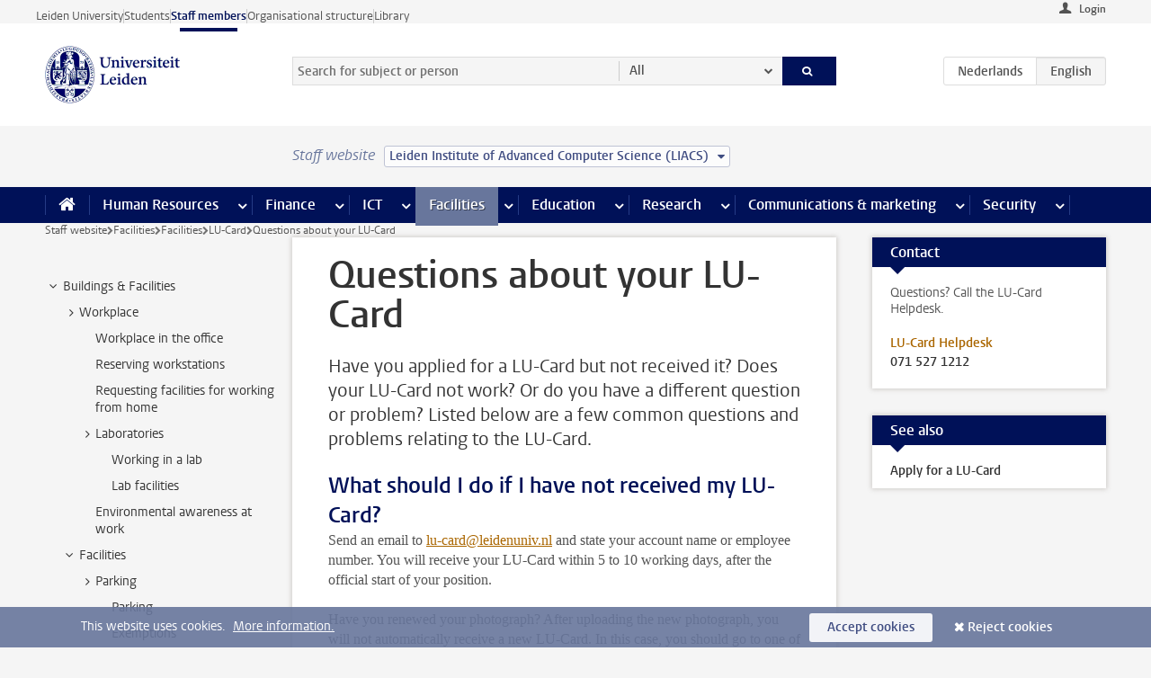

--- FILE ---
content_type: text/html;charset=UTF-8
request_url: https://www.staff.universiteitleiden.nl/buildings-and-facilities/facilities/lu-card/questions-about-your-lu-card?cf=science&cd=leiden-institute-of-advanced-computer-science-liacs
body_size: 17603
content:



<!DOCTYPE html>
<html lang="en"  data-version="1.217.00" >
<head>









<!-- standard page html head -->

<meta charset="utf-8">
<meta name="viewport" content="width=device-width, initial-scale=1">
<meta http-equiv="X-UA-Compatible" content="IE=edge">


    <title>Questions about your LU-Card - Leiden University</title>

        <link rel="canonical" href="https://www.staff.universiteitleiden.nl/buildings-and-facilities/facilities/lu-card/questions-about-your-lu-card"/>


    <meta name="contentsource" content="hippocms" />

        <meta name="description" content="Have you applied for a LU-Card but not received it? Does your LU-Card not work? Or do you have a different question or problem? Listed below are a few common questions and problems relating to the LU-Card."/>
        <meta name="organization" content="universiteit-leiden"/>
        <meta name="doctype" content="discontent"/>

<meta name="application-name" content="search"
data-content-type="contentpage"
data-content-category="general"
data-protected="false"
data-language="en"
data-last-modified-date="2023-06-22"
data-publication-date="2023-06-22"
data-uuid="f1173243-4e7b-473b-8118-698e2ccb6b98"
data-website="staffmember-site"
/>
<!-- Favicon and CSS -->
<link rel='shortcut icon' href="/design-1.0/assets/icons/favicon.ico?cf=science&amp;cd=leiden-institute-of-advanced-computer-science-liacs"/>
<link rel="stylesheet" href="/design-1.0/css/ul2staff/screen.css?cf=science&amp;amp;cd=leiden-institute-of-advanced-computer-science-liacs?v=1.217.00"/>




<script>
  window.dataLayer = window.dataLayer || [];
  dataLayer.push ( {
    event: 'Custom dimensions', customDimensionData: {
      cookiesAccepted: 'false'
    },
    user: {
      internalTraffic: 'false',
    }
  });
</script>



    <!-- Global site tag (gtag.js) - Google Analytics -->
<script async src="https://www.googletagmanager.com/gtag/js?id=G-RZX9QQDBQS"></script>
<script>
  window.dataLayer = window.dataLayer || [];

  function gtag () {
    dataLayer.push(arguments);
  }

  gtag('js', new Date());
  gtag('config', 'G-RZX9QQDBQS');
</script>

    <!-- this line enables the loading of asynchronous components (together with the headContributions at the bottom) -->
    <!-- Header Scripts -->
</head>



<body class="intern staff small" data-ajax-class='{"logged-in":"/ajaxloggedincheck?cf=science&amp;cd=leiden-institute-of-advanced-computer-science-liacs", "unlocked":"/ajaxlockcheck?cf=science&amp;cd=leiden-institute-of-advanced-computer-science-liacs"}'>

<!-- To enable JS-based styles: -->
<script> document.body.className += ' js'; </script>
<div class="skiplinks">
    <a href="#content" class="skiplink">Skip to main content</a>
</div>




<div class="header-container">
<div class="top-nav-section">
<nav class="top-nav wrapper js_mobile-fit-menu-items" data-show-text="show all" data-hide-text="hide" data-items-text="menu items">
<ul id="sites-menu">
<li>
<a class=" track-event"
href="https://www.universiteitleiden.nl/en"
data-event-category="external-site"
data-event-label="Topmenu staffmember-site"
>Leiden University</a>
</li>
<li>
<a class=" track-event"
href="https://www.student.universiteitleiden.nl/en"
data-event-category="student-site"
data-event-label="Topmenu staffmember-site"
>Students</a>
</li>
<li>
<a class="active track-event"
href="/?cf=science&cd=leiden-institute-of-advanced-computer-science-liacs"
data-event-category="staffmember-site"
data-event-label="Topmenu staffmember-site"
>Staff members</a>
</li>
<li>
<a class=" track-event"
href="https://www.organisatiegids.universiteitleiden.nl/en"
data-event-category="org-site"
data-event-label="Topmenu staffmember-site"
>Organisational structure</a>
</li>
<li>
<a class=" track-event"
href="https://www.library.universiteitleiden.nl/"
data-event-category="library-site"
data-event-label="Topmenu staffmember-site"
>Library</a>
</li>
</ul>
</nav>
</div>    <header id="header-main" class="wrapper">



<div class="user">

        <form action="/buildings-and-facilities/facilities/lu-card/questions-about-your-lu-card?_hn:type=action&amp;_hn:ref=r80_r2_r1&amp;cf=science&amp;cd=leiden-institute-of-advanced-computer-science-liacs" id="login" method="post">
            <input type="hidden" name="action" value="login">
            <fieldset>
                <button type="submit" class="track-event" data-event-category="login"
                        data-event-action="click">Login</button>
            </fieldset>
        </form>
</div>
        <h1 class="logo">
            <a href="/?cf=science&amp;cd=leiden-institute-of-advanced-computer-science-liacs">
                <img width="151" height="64" src="/design-1.0/assets/images/zegel.png?cf=science&amp;cd=leiden-institute-of-advanced-computer-science-liacs" alt="Universiteit Leiden"/>
            </a>
        </h1>
<!-- Standard page searchbox -->
<form id="search" method="get" action="searchresults-main">
<input type="hidden" name="website" value="staffmember-site"/>
<fieldset>
<legend>Search for subject or person and select category</legend>
<label for="search-field">Searchterm</label>
<input id="search-field" type="search" name="q" data-suggest="https://www.staff.universiteitleiden.nl/async/searchsuggestions?cf=science&amp;cd=leiden-institute-of-advanced-computer-science-liacs"
data-wait="100" data-threshold="3"
value="" placeholder="Search for subject or person"/>
<ul class="options">
<li>
<a href="/search?cf=science&amp;cd=leiden-institute-of-advanced-computer-science-liacs" data-hidden='' data-hint="Search for subject or person">
All </a>
</li>
<li>
<a href="/search?cf=science&amp;cd=leiden-institute-of-advanced-computer-science-liacs" data-hidden='{"content-category":"staffmember"}' data-hint="Search for&nbsp;persons">
Persons
</a>
</li>
<li>
<a href="/search?cf=science&amp;cd=leiden-institute-of-advanced-computer-science-liacs" data-hidden='{"content-category":"announcement"}' data-hint="Search for&nbsp;announcements">
Announcements
</a>
</li>
<li>
<a href="/search?cf=science&amp;cd=leiden-institute-of-advanced-computer-science-liacs" data-hidden='{"content-category":"news"}' data-hint="Search for&nbsp;news">
News
</a>
</li>
<li>
<a href="/search?cf=science&amp;cd=leiden-institute-of-advanced-computer-science-liacs" data-hidden='{"content-category":"event"}' data-hint="Search for&nbsp;events">
Events
</a>
</li>
<li>
<a href="/search?cf=science&amp;cd=leiden-institute-of-advanced-computer-science-liacs" data-hidden='{"content-category":"researchfunding"}' data-hint="Search for&nbsp;research funding">
Research funding
</a>
</li>
<li>
<a href="/search?cf=science&amp;cd=leiden-institute-of-advanced-computer-science-liacs" data-hidden='{"content-category":"location"}' data-hint="Search for&nbsp;locations">
Locations
</a>
</li>
<li>
<a href="/search?cf=science&amp;cd=leiden-institute-of-advanced-computer-science-liacs" data-hidden='{"content-category":"course"}' data-hint="Search for&nbsp;courses">
Courses
</a>
</li>
<li>
<a href="/search?cf=science&amp;cd=leiden-institute-of-advanced-computer-science-liacs" data-hidden='{"content-category":"vacancy"}' data-hint="Search for&nbsp;vacancies">
Vacancies
</a>
</li>
<li>
<a href="/search?cf=science&amp;cd=leiden-institute-of-advanced-computer-science-liacs" data-hidden='{"content-category":"general"}' data-hint="Search for&nbsp;subject">
Subject
</a>
</li>
<li>
<a href="/search?cf=science&amp;cd=leiden-institute-of-advanced-computer-science-liacs" data-hidden='{"keywords":"true"}' data-hint="Search for&nbsp;keywords">
Keywords
</a>
</li>
</ul>
<button class="submit" type="submit">
<span>Search</span>
</button>
</fieldset>
</form><div class="language-btn-group">
<a href="https://www.medewerkers.universiteitleiden.nl/gebouwen-faciliteiten/faciliteiten/lu-card/vragen-over-de-lu-card?cf=science&amp;cd=leiden-institute-of-advanced-computer-science-liacs" class="btn">
<abbr title="Nederlands">nl</abbr>
</a>
<span class="btn active">
<abbr title="English">en</abbr>
</span>
</div>    </header>
</div>

<div>



<div class="mega-menu">





<div class="context-picker">
    <div class="wrapper">
        <div class="context-picker__items">
            <span class="context-picker__site-name">Staff website</span>
            <a href="#filter">
                <span>
                        Leiden Institute of Advanced Computer Science (LIACS)
                </span>
            </a>
        </div>
    </div>
</div>

    <nav aria-label="mega menu" id="mega-menu" class="main-nav mega-menu js-disclosure-nav allow-hover-expanding" data-hamburger-destination="mega-menu"
         data-nav-label="Menu">
        <ul class="main-nav__list wrapper">
            <li class="main-nav__item" data-menu-style="mega-menu">
                <a class="home js-disclosure-nav__main-link" href="/?cf=science&amp;cd=leiden-institute-of-advanced-computer-science-liacs"><span>Home</span></a>
            </li>



        <li class="main-nav__item" data-menu-style="mega-menu">


            <a href="/human-resources?cf=science&amp;cd=leiden-institute-of-advanced-computer-science-liacs" class="js-disclosure-nav__main-link">Human Resources</a>

            <button
                    class="more-menu-items"
                    type="button"
                    aria-expanded
                    aria-haspopup="menu"
                    aria-controls="human-resources-pages"
            >
                <span class="visually-hidden">more Human Resources pages</span>
            </button>



            <ul class="mega-menu__list mega-menu__list--left mega-menu__list--three-column" id="human-resources-pages">
                    <li class="mega-menu__item">


            <a href="/human-resources/conditions-of-employment-salary-and-allowance?cf=science&amp;cd=leiden-institute-of-advanced-computer-science-liacs" >Terms of employment</a>

                        <ul>
                                <li class="mega-menu__item mega-menu__item--lvl2">


            <a href="/human-resources/conditions-of-employment-salary-and-allowance/salary?cf=science&amp;cd=leiden-institute-of-advanced-computer-science-liacs" >Salary</a>

                                </li>
                                <li class="mega-menu__item mega-menu__item--lvl2">


            <a href="/human-resources/conditions-of-employment-salary-and-allowance/working-hours/working-hours?cf=science&amp;cd=leiden-institute-of-advanced-computer-science-liacs" >Working hours</a>

                                </li>
                                <li class="mega-menu__item mega-menu__item--lvl2">


            <a href="/human-resources/conditions-of-employment-salary-and-allowance/business-travel?cf=science&amp;cd=leiden-institute-of-advanced-computer-science-liacs" >Business travel</a>

                                </li>
                                <li class="mega-menu__item mega-menu__item--lvl2">


            <a href="/human-resources/conditions-of-employment-salary-and-allowance/allowances-and-expense-claims?cf=science&amp;cd=leiden-institute-of-advanced-computer-science-liacs" >Allowances</a>

                                </li>
                                <li class="mega-menu__item mega-menu__item--lvl2">


            <a href="/human-resources/conditions-of-employment-salary-and-allowance/collective-labour-agreement-and-regulations/collective-labour-agreement-cao?cf=science&amp;cd=leiden-institute-of-advanced-computer-science-liacs" >CAO and regulations</a>

                                </li>
                                <li class="mega-menu__item mega-menu__item--lvl2">


            <a href="/human-resources/conditions-of-employment-salary-and-allowance/terms-of-employment-individual-choices-model/terms-of-employment-individual-choices-model?cf=science&amp;cd=leiden-institute-of-advanced-computer-science-liacs" >Individual Choices Model</a>

                                </li>
                                <li class="mega-menu__item mega-menu__item--lvl2">


            <a href="/human-resources/conditions-of-employment-salary-and-allowance/leave/annual-leave?cf=science&amp;cd=leiden-institute-of-advanced-computer-science-liacs" >Leave</a>

                                </li>
                        </ul>
                    </li>
                    <li class="mega-menu__item">


            <a href="/human-resources/new-staff?cf=science&amp;cd=leiden-institute-of-advanced-computer-science-liacs" >New staff</a>

                        <ul>
                                <li class="mega-menu__item mega-menu__item--lvl2">


            <a href="/human-resources/new-staff/terms-of-employment-in-short/overview-terms-of-employment?cf=science&amp;cd=leiden-institute-of-advanced-computer-science-liacs" >Terms of employment in short</a>

                                </li>
                                <li class="mega-menu__item mega-menu__item--lvl2">


            <a href="/human-resources/new-staff/registration-and-contract?cf=science&amp;cd=leiden-institute-of-advanced-computer-science-liacs" >Registration and contract</a>

                                </li>
                                <li class="mega-menu__item mega-menu__item--lvl2">


            <a href="/human-resources/new-staff/practical-issues/introduction-day-new-staffmembers?cf=science&amp;cd=leiden-institute-of-advanced-computer-science-liacs" >Practical issues</a>

                                </li>
                                <li class="mega-menu__item mega-menu__item--lvl2">


            <a href="/human-resources/international-staff/service-centre-international-staff/service-centre-international-staff?cf=science&amp;cd=leiden-institute-of-advanced-computer-science-liacs" >International staff</a>

                                </li>
                        </ul>
                    </li>
                    <li class="mega-menu__item">


            <a href="/human-resources/health?cf=science&amp;cd=leiden-institute-of-advanced-computer-science-liacs" >Health</a>

                        <ul>
                                <li class="mega-menu__item mega-menu__item--lvl2">


            <a href="/human-resources/health/university-doctor?cf=science&amp;cd=leiden-institute-of-advanced-computer-science-liacs" >University doctor</a>

                                </li>
                                <li class="mega-menu__item mega-menu__item--lvl2">


            <a href="/human-resources/health/illness?cf=science&amp;cd=leiden-institute-of-advanced-computer-science-liacs" >Illness</a>

                                </li>
                                <li class="mega-menu__item mega-menu__item--lvl2">


            <a href="/human-resources/health/pregnancy?cf=science&amp;cd=leiden-institute-of-advanced-computer-science-liacs" >Pregnancy</a>

                                </li>
                                <li class="mega-menu__item mega-menu__item--lvl2">


            <a href="/human-resources/health/working-with-a-functional-limitation?cf=science&amp;cd=leiden-institute-of-advanced-computer-science-liacs" >Working with a functional limitation</a>

                                </li>
                                <li class="mega-menu__item mega-menu__item--lvl2">


            <a href="/human-resources/health/mental-fitness?cf=science&amp;cd=leiden-institute-of-advanced-computer-science-liacs" >Mental fitness</a>

                                </li>
                                <li class="mega-menu__item mega-menu__item--lvl2">


            <a href="/human-resources/health/work-pressure?cf=science&amp;cd=leiden-institute-of-advanced-computer-science-liacs" >Work pressure</a>

                                </li>
                                <li class="mega-menu__item mega-menu__item--lvl2">


            <a href="/human-resources/health/leiden-healthy-university?cf=science&amp;cd=leiden-institute-of-advanced-computer-science-liacs" >Leiden Healthy University</a>

                                </li>
                        </ul>
                    </li>
                    <li class="mega-menu__item">


            <a href="/human-resources/help-support-and-complains?cf=science&amp;cd=leiden-institute-of-advanced-computer-science-liacs" >Help, support and complains</a>

                        <ul>
                                <li class="mega-menu__item mega-menu__item--lvl2">


            <a href="/human-resources/help-support-and-complains/contact/pssc-service-point?cf=science&amp;cd=leiden-institute-of-advanced-computer-science-liacs" >Contact</a>

                                </li>
                                <li class="mega-menu__item mega-menu__item--lvl2">


            <a href="/human-resources/help-support-and-complains/self-service/self-service?cf=science&amp;cd=leiden-institute-of-advanced-computer-science-liacs" >Self Service</a>

                                </li>
                                <li class="mega-menu__item mega-menu__item--lvl2">


            <a href="/human-resources/help-support-and-complains/bas-insite?cf=science&amp;cd=leiden-institute-of-advanced-computer-science-liacs" >BAS InSite</a>

                                </li>
                                <li class="mega-menu__item mega-menu__item--lvl2">


            <a href="/human-resources/social-safety?cf=science&amp;cd=leiden-institute-of-advanced-computer-science-liacs" >Confidential counsellors and complaints committees</a>

                                </li>
                                <li class="mega-menu__item mega-menu__item--lvl2">


            <a href="/human-resources/help-support-and-complains/contact/pssc-service-point?cf=science&amp;cd=leiden-institute-of-advanced-computer-science-liacs" >Service Point Personnel</a>

                                </li>
                        </ul>
                    </li>
                    <li class="mega-menu__item">


            <a href="/human-resources/international-staff?cf=science&amp;cd=leiden-institute-of-advanced-computer-science-liacs" >International staff</a>

                        <ul>
                                <li class="mega-menu__item mega-menu__item--lvl2">


            <a href="/human-resources/international-staff/service-centre-international-staff/service-centre-international-staff?cf=science&amp;cd=leiden-institute-of-advanced-computer-science-liacs" >Service Centre International Staff</a>

                                </li>
                                <li class="mega-menu__item mega-menu__item--lvl2">


            <a href="/human-resources/international-staff/immigration-and-formalities/immigration-and-formalities?cf=science&amp;cd=leiden-institute-of-advanced-computer-science-liacs" >Immigration and formalities</a>

                                </li>
                                <li class="mega-menu__item mega-menu__item--lvl2">


            <a href="/human-resources/international-staff/housing/university-accommodation?cf=science&amp;cd=leiden-institute-of-advanced-computer-science-liacs" >Housing</a>

                                </li>
                                <li class="mega-menu__item mega-menu__item--lvl2">


            <a href="/human-resources/international-staff/social-life-and-settling-in/social-life-and-settling-in?cf=science&amp;cd=leiden-institute-of-advanced-computer-science-liacs" >Social life and settling in</a>

                                </li>
                                <li class="mega-menu__item mega-menu__item--lvl2">


            <a href="/human-resources/international-staff/taxes-and-social-security/taxes-and-social-security?cf=science&amp;cd=leiden-institute-of-advanced-computer-science-liacs" >Taxes and social security</a>

                                </li>
                                <li class="mega-menu__item mega-menu__item--lvl2">


            <a href="/human-resources/international-staff/insurances/health-insurance?cf=science&amp;cd=leiden-institute-of-advanced-computer-science-liacs" >Insurances</a>

                                </li>
                                <li class="mega-menu__item mega-menu__item--lvl2">


            <a href="/human-resources/international-staff/getting-around/getting-around?cf=science&amp;cd=leiden-institute-of-advanced-computer-science-liacs" >Getting around</a>

                                </li>
                                <li class="mega-menu__item mega-menu__item--lvl2">


            <a href="/human-resources/international-staff/frequently-asked-questions/frequently-asked-questions?cf=science&amp;cd=leiden-institute-of-advanced-computer-science-liacs" >Frequently asked questions</a>

                                </li>
                        </ul>
                    </li>
                    <li class="mega-menu__item">


            <a href="/human-resources/learning-and-development?cf=science&amp;cd=leiden-institute-of-advanced-computer-science-liacs" >Learning and development</a>

                        <ul>
                                <li class="mega-menu__item mega-menu__item--lvl2">


            <a href="/human-resources/learning-and-development/training?cf=science&amp;cd=leiden-institute-of-advanced-computer-science-liacs" >Training</a>

                                </li>
                                <li class="mega-menu__item mega-menu__item--lvl2">


            <a href="/human-resources/learning-and-development/coaching?cf=science&amp;cd=leiden-institute-of-advanced-computer-science-liacs" >Coaching</a>

                                </li>
                                <li class="mega-menu__item mega-menu__item--lvl2">


            <a href="/human-resources/learning-and-development/career-guidance-and-mobility?cf=science&amp;cd=leiden-institute-of-advanced-computer-science-liacs" >Career guidance and mobility</a>

                                </li>
                                <li class="mega-menu__item mega-menu__item--lvl2">


            <a href="/human-resources/learning-and-development/teacher-professionalisation?cf=science&amp;cd=leiden-institute-of-advanced-computer-science-liacs" >Teacher development</a>

                                </li>
                                <li class="mega-menu__item mega-menu__item--lvl2">


            <a href="/human-resources/learning-and-development/phd-candidates-and-postdocs/phd-candidates?cf=science&amp;cd=leiden-institute-of-advanced-computer-science-liacs" >PhD candidates and postdocs</a>

                                </li>
                        </ul>
                    </li>
                    <li class="mega-menu__item">


            <a href="/human-resources/hr-policy-and-code-of-conduct?cf=science&amp;cd=leiden-institute-of-advanced-computer-science-liacs" >HR policy</a>

                        <ul>
                                <li class="mega-menu__item mega-menu__item--lvl2">


            <a href="/human-resources/hr-policy-and-code-of-conduct/code-of-conduct/code-of-conduct-integrity?cf=science&amp;cd=leiden-institute-of-advanced-computer-science-liacs" >Code of conduct</a>

                                </li>
                                <li class="mega-menu__item mega-menu__item--lvl2">


            <a href="/human-resources/hr-policy-and-code-of-conduct/hr-policy/university-hr-policy?cf=science&amp;cd=leiden-institute-of-advanced-computer-science-liacs" >HR policy</a>

                                </li>
                                <li class="mega-menu__item mega-menu__item--lvl2">


            <a href="/human-resources/hr-policy-and-code-of-conduct/hiring-and-recruiting?cf=science&amp;cd=leiden-institute-of-advanced-computer-science-liacs" >Recruitment and selection</a>

                                </li>
                                <li class="mega-menu__item mega-menu__item--lvl2">


            <a href="/human-resources/hr-policy-and-code-of-conduct/diversity-and-inclusiveness/working-in-a-diverse-environment?cf=science&amp;cd=leiden-institute-of-advanced-computer-science-liacs" >Diversity and inclusiveness</a>

                                </li>
                                <li class="mega-menu__item mega-menu__item--lvl2">


            <a href="/human-resources/grow?cf=science&amp;cd=leiden-institute-of-advanced-computer-science-liacs" >GROW</a>

                                </li>
                                <li class="mega-menu__item mega-menu__item--lvl2">


            <a href="/human-resources/pd-interviews/continuing-education-rules-and-regulations?cf=science&amp;cd=leiden-institute-of-advanced-computer-science-liacs" >Continuing education rules and regulations</a>

                                </li>
                                <li class="mega-menu__item mega-menu__item--lvl2">


            <a href="https://www.universiteitleiden.nl/en/dossiers/leadership" >Leadership</a>

                                </li>
                        </ul>
                    </li>
                    <li class="mega-menu__item">


            <a href="/human-resources/social-safety?cf=science&amp;cd=leiden-institute-of-advanced-computer-science-liacs" >Social safety</a>

                        <ul>
                                <li class="mega-menu__item mega-menu__item--lvl2">


            <a href="/human-resources/social-safety/confidential-counsellors-overview/confidential-counsellors?cf=science&amp;cd=leiden-institute-of-advanced-computer-science-liacs" >Confidential counsellors</a>

                                </li>
                                <li class="mega-menu__item mega-menu__item--lvl2">


            <a href="/human-resources/social-safety/staff-ombuds-officer?cf=science&amp;cd=leiden-institute-of-advanced-computer-science-liacs" >Staff ombuds officer</a>

                                </li>
                                <li class="mega-menu__item mega-menu__item--lvl2">


            <a href="/human-resources/social-safety/complaints-committees-overview?cf=science&amp;cd=leiden-institute-of-advanced-computer-science-liacs" >Complaints committees</a>

                                </li>
                        </ul>
                    </li>
                    <li class="mega-menu__item">


            <a href="/human-resources/social-security-and-insurances?cf=science&amp;cd=leiden-institute-of-advanced-computer-science-liacs" >Social security and insurances</a>

                        <ul>
                                <li class="mega-menu__item mega-menu__item--lvl2">


            <a href="/human-resources/social-security-and-insurances/collective-insurances/health-insurance?cf=science&amp;cd=leiden-institute-of-advanced-computer-science-liacs" >Collective insurances</a>

                                </li>
                                <li class="mega-menu__item mega-menu__item--lvl2">


            <a href="/human-resources/social-security-and-insurances/unfit-for-work/allowances-when-unfit-for-work?cf=science&amp;cd=leiden-institute-of-advanced-computer-science-liacs" >Unfit for work</a>

                                </li>
                                <li class="mega-menu__item mega-menu__item--lvl2">


            <a href="/human-resources/social-security-and-insurances/pension/pension-building-abp?cf=science&amp;cd=leiden-institute-of-advanced-computer-science-liacs" >Pension</a>

                                </li>
                                <li class="mega-menu__item mega-menu__item--lvl2">


            <a href="/human-resources/social-security-and-insurances/unemployment/unemployment-benefits?cf=science&amp;cd=leiden-institute-of-advanced-computer-science-liacs" >Unemployment</a>

                                </li>
                                <li class="mega-menu__item mega-menu__item--lvl2">


            <a href="/human-resources/social-security-and-insurances/new-job/new-job-or-end-of-contract?cf=science&amp;cd=leiden-institute-of-advanced-computer-science-liacs" >New job</a>

                                </li>
                        </ul>
                    </li>
            </ul>
        </li>
        <li class="main-nav__item" data-menu-style="mega-menu">


            <a href="/finance-and-procurement?cf=science&amp;cd=leiden-institute-of-advanced-computer-science-liacs" class="js-disclosure-nav__main-link">Finance</a>

            <button
                    class="more-menu-items"
                    type="button"
                    aria-expanded
                    aria-haspopup="menu"
                    aria-controls="finance-pages"
            >
                <span class="visually-hidden">more Finance pages</span>
            </button>



            <ul class="mega-menu__list mega-menu__list--left mega-menu__list--three-column" id="finance-pages">
                    <li class="mega-menu__item">


            <a href="/finance-and-procurement/compensations-and-declarations?cf=science&amp;cd=leiden-institute-of-advanced-computer-science-liacs" >Compensations and declarations</a>

                        <ul>
                                <li class="mega-menu__item mega-menu__item--lvl2">


            <a href="/human-resources/conditions-of-employment-salary-and-allowance/allowances-and-expense-claims/commuting-allowance?cf=science&amp;cd=leiden-institute-of-advanced-computer-science-liacs" >Commuting</a>

                                </li>
                                <li class="mega-menu__item mega-menu__item--lvl2">


            <a href="/human-resources/conditions-of-employment-salary-and-allowance/allowances-and-expense-claims/business-travel?cf=science&amp;cd=leiden-institute-of-advanced-computer-science-liacs" >Business travel</a>

                                </li>
                                <li class="mega-menu__item mega-menu__item--lvl2">


            <a href="/human-resources/conditions-of-employment-salary-and-allowance/allowances-and-expense-claims/relocation-expenses?cf=science&amp;cd=leiden-institute-of-advanced-computer-science-liacs" >Relocating</a>

                                </li>
                                <li class="mega-menu__item mega-menu__item--lvl2">


            <a href="/human-resources/conditions-of-employment-salary-and-allowance/allowances-and-expense-claims?cf=science&amp;cd=leiden-institute-of-advanced-computer-science-liacs" >Expense claims</a>

                                </li>
                                <li class="mega-menu__item mega-menu__item--lvl2">


            <a href="/human-resources/conditions-of-employment-salary-and-allowance/allowances-and-expense-claims/other-allowances?cf=science&amp;cd=leiden-institute-of-advanced-computer-science-liacs" >Other allowances</a>

                                </li>
                        </ul>
                    </li>
                    <li class="mega-menu__item">


            <a href="/finance-and-procurement/financial-services?cf=science&amp;cd=leiden-institute-of-advanced-computer-science-liacs" >Financial services</a>

                        <ul>
                                <li class="mega-menu__item mega-menu__item--lvl2">


            <a href="/protected/finance-and-procurement/financial-services/invoice-payments?cf=science&amp;cd=leiden-institute-of-advanced-computer-science-liacs" >Invoice payments</a>

                                </li>
                                <li class="mega-menu__item mega-menu__item--lvl2">


            <a href="/protected/finance-and-procurement/financial-services/sales-invoices-and-credit-notes?cf=science&amp;cd=leiden-institute-of-advanced-computer-science-liacs" >Sales invoices, credit notes and receiving payments</a>

                                </li>
                                <li class="mega-menu__item mega-menu__item--lvl2">


            <a href="/protected/finance-and-procurement/financial-services/payments-without-an-invoice-by-bank-transfer-vvv-gift-card-or-cash-taxable-remuneration-ib47?cf=science&amp;cd=leiden-institute-of-advanced-computer-science-liacs" >Payments without an invoice</a>

                                </li>
                                <li class="mega-menu__item mega-menu__item--lvl2">


            <a href="/finance-and-procurement/financial-services/payments-to-research-participants?cf=science&amp;cd=leiden-institute-of-advanced-computer-science-liacs" >Payments to research participants</a>

                                </li>
                                <li class="mega-menu__item mega-menu__item--lvl2">


            <a href="https://www.staff.universiteitleiden.nl/protected/finance-and-procurement/financial-services/conferences-and-seminars/conferences-and-seminars" >Conferences and seminars</a>

                                </li>
                        </ul>
                    </li>
                    <li class="mega-menu__item">


            <a href="/finance-and-procurement/procurement-purchasing-and-ordering?cf=science&amp;cd=leiden-institute-of-advanced-computer-science-liacs" >Procurement, purchasing and ordering</a>

                        <ul>
                                <li class="mega-menu__item mega-menu__item--lvl2">


            <a href="/protected/finance-and-procurement/procurement-purchasing-and-ordering/framework-contracts/blanket-order?cf=science&amp;cd=leiden-institute-of-advanced-computer-science-liacs" >Framework contracts</a>

                                </li>
                                <li class="mega-menu__item mega-menu__item--lvl2">


            <a href="https://www.staff.universiteitleiden.nl/protected/finance-and-procurement/procurement-purchasing-and-ordering/procurement-procedures/procurement-procedures" >Procurement procedures</a>

                                </li>
                                <li class="mega-menu__item mega-menu__item--lvl2">


            <a href="/finance-and-procurement/procurement-purchasing-and-ordering/service-portal?cf=science&amp;cd=leiden-institute-of-advanced-computer-science-liacs" >Service portal</a>

                                </li>
                                <li class="mega-menu__item mega-menu__item--lvl2">


            <a href="https://www.staff.universiteitleiden.nl/protected/finance-and-procurement/procurement-purchasing-and-ordering/research-equipment/research-equipment" >Research equipment</a>

                                </li>
                                <li class="mega-menu__item mega-menu__item--lvl2">


            <a href="https://www.staff.universiteitleiden.nl/protected/finance-and-procurement/procurement-purchasing-and-ordering/real-estate/real-estate" >Real estate</a>

                                </li>
                        </ul>
                    </li>
                    <li class="mega-menu__item">


            <a href="/finance-and-procurement/financial-policy?cf=science&amp;cd=leiden-institute-of-advanced-computer-science-liacs" >Financial policy</a>

                        <ul>
                                <li class="mega-menu__item mega-menu__item--lvl2">


            <a href="/finance-and-procurement/financial-policy/university-finances/central-government-grant-and-funding?cf=science&amp;cd=leiden-institute-of-advanced-computer-science-liacs" >University finances</a>

                                </li>
                                <li class="mega-menu__item mega-menu__item--lvl2">


            <a href="/finance-and-procurement/financial-policy/financial-planning-and-control-cycles/annual-plan?cf=science&amp;cd=leiden-institute-of-advanced-computer-science-liacs" >Financial planning and control cycles</a>

                                </li>
                                <li class="mega-menu__item mega-menu__item--lvl2">


            <a href="/protected/finance-and-procurement/financial-policy/regulations-and-guidelines/finance-guide?cf=science&amp;cd=leiden-institute-of-advanced-computer-science-liacs" >Regulations and guidelines</a>

                                </li>
                                <li class="mega-menu__item mega-menu__item--lvl2">


            <a href="/finance-and-procurement/financial-policy/audits/audit?cf=science&amp;cd=leiden-institute-of-advanced-computer-science-liacs" >Audit</a>

                                </li>
                        </ul>
                    </li>
                    <li class="mega-menu__item">


            <a href="/finance-and-procurement/projects-relating-to-second-and-third-income-streams?cf=science&amp;cd=leiden-institute-of-advanced-computer-science-liacs" >Projects relating to second and third income streams</a>

                        <ul>
                                <li class="mega-menu__item mega-menu__item--lvl2">


            <a href="https://www.staff.universiteitleiden.nl/protected/finance-and-procurement/projects-relating-to-second-and-third-income-streams/working-for-third-parties/working-for-third-parties" >Working for third parties</a>

                                </li>
                                <li class="mega-menu__item mega-menu__item--lvl2">


            <a href="/protected/finance-and-procurement/projects-relating-to-second-and-third-income-streams/financial-project-management/project-management?cf=science&amp;cd=leiden-institute-of-advanced-computer-science-liacs" >Financial project management</a>

                                </li>
                        </ul>
                    </li>
                    <li class="mega-menu__item">


            <a href="/finance-and-procurement/help-and-support?cf=science&amp;cd=leiden-institute-of-advanced-computer-science-liacs" >Help and Support</a>

                        <ul>
                                <li class="mega-menu__item mega-menu__item--lvl2">


            <a href="/finance-and-procurement/help-and-support/department-financial-economic-affairs/department-financial-economic-affairs?cf=science&amp;cd=leiden-institute-of-advanced-computer-science-liacs" >Department Financial Economic Affairs</a>

                                </li>
                                <li class="mega-menu__item mega-menu__item--lvl2">


            <a href="https://www.staff.universiteitleiden.nl/protected/finance-and-procurement/help-and-support/fssc-service-point/fssc-service-point" >Service Point Finance</a>

                                </li>
                                <li class="mega-menu__item mega-menu__item--lvl2">


            <a href="/protected/finance-and-procurement/help-and-support/controllers/controllers-faculties-and-expertise-centra?cf=science&amp;cd=leiden-institute-of-advanced-computer-science-liacs" >Controllers</a>

                                </li>
                                <li class="mega-menu__item mega-menu__item--lvl2">


            <a href="/finance-and-procurement/help-and-support/university-procurement/university-procurement?cf=science&amp;cd=leiden-institute-of-advanced-computer-science-liacs" >University Procurement</a>

                                </li>
                                <li class="mega-menu__item mega-menu__item--lvl2">


            <a href="/finance-and-procurement/help-and-support/audit-department?cf=science&amp;cd=leiden-institute-of-advanced-computer-science-liacs" >Audit department</a>

                                </li>
                        </ul>
                    </li>
            </ul>
        </li>
        <li class="main-nav__item" data-menu-style="mega-menu">


            <a href="/ict?cf=science&amp;cd=leiden-institute-of-advanced-computer-science-liacs" class="js-disclosure-nav__main-link">ICT</a>

            <button
                    class="more-menu-items"
                    type="button"
                    aria-expanded
                    aria-haspopup="menu"
                    aria-controls="ict-pages"
            >
                <span class="visually-hidden">more ICT pages</span>
            </button>



            <ul class="mega-menu__list mega-menu__list--left mega-menu__list--three-column" id="ict-pages">
                    <li class="mega-menu__item">


            <a href="/ict/e-mail?cf=science&amp;cd=leiden-institute-of-advanced-computer-science-liacs" >E-mail</a>

                        <ul>
                                <li class="mega-menu__item mega-menu__item--lvl2">


            <a href="/ict/e-mail/synchronising-mail-and-calendar?cf=science&amp;cd=leiden-institute-of-advanced-computer-science-liacs" >Synchronising mail and calendar</a>

                                </li>
                        </ul>
                    </li>
                    <li class="mega-menu__item">


            <a href="/ict/ict-workplace?cf=science&amp;cd=leiden-institute-of-advanced-computer-science-liacs" >ICT workplace</a>

                        <ul>
                                <li class="mega-menu__item mega-menu__item--lvl2">


            <a href="/ict/ict-workplace/hardware/desktops-and-laptops?cf=science&amp;cd=leiden-institute-of-advanced-computer-science-liacs" >Hardware</a>

                                </li>
                                <li class="mega-menu__item mega-menu__item--lvl2">


            <a href="/ict/ict-workplace/printing-and-copying/printing-and-copying?cf=science&amp;cd=leiden-institute-of-advanced-computer-science-liacs" >Printing and copying</a>

                                </li>
                                <li class="mega-menu__item mega-menu__item--lvl2">


            <a href="/ict/ict-workplace/software-and-collaboration-tools?cf=science&amp;cd=leiden-institute-of-advanced-computer-science-liacs" >Software and online tools</a>

                                </li>
                                <li class="mega-menu__item mega-menu__item--lvl2">


            <a href="/ict/ict-workplace/telephones?cf=science&amp;cd=leiden-institute-of-advanced-computer-science-liacs" >Telephones</a>

                                </li>
                                <li class="mega-menu__item mega-menu__item--lvl2">


            <a href="/ict/ict-workplace/wifi/wifi-and-eduroam?cf=science&amp;cd=leiden-institute-of-advanced-computer-science-liacs" >Wifi</a>

                                </li>
                        </ul>
                    </li>
                    <li class="mega-menu__item">


            <a href="/ict/ulcn-account?cf=science&amp;cd=leiden-institute-of-advanced-computer-science-liacs" >ULCN-account</a>

                        <ul>
                                <li class="mega-menu__item mega-menu__item--lvl2">


            <a href="/ict/ulcn-account/forgotten-your-password?cf=science&amp;cd=leiden-institute-of-advanced-computer-science-liacs" >Forgotten your password</a>

                                </li>
                                <li class="mega-menu__item mega-menu__item--lvl2">


            <a href="/ict/ulcn-account/requesting-account/username?cf=science&amp;cd=leiden-institute-of-advanced-computer-science-liacs" >Username</a>

                                </li>
                                <li class="mega-menu__item mega-menu__item--lvl2">


            <a href="/ict/ulcn-account/requesting-account/activation-and-management?cf=science&amp;cd=leiden-institute-of-advanced-computer-science-liacs" >Activating and managing your account</a>

                                </li>
                                <li class="mega-menu__item mega-menu__item--lvl2">


            <a href="/ict/ulcn-account/additional-authentication?cf=science&amp;cd=leiden-institute-of-advanced-computer-science-liacs" >Additional authentication</a>

                                </li>
                                <li class="mega-menu__item mega-menu__item--lvl2">


            <a href="/ict/ulcn-account/guest-or-external-account?cf=science&amp;cd=leiden-institute-of-advanced-computer-science-liacs" >Applying for a guest/external account</a>

                                </li>
                        </ul>
                    </li>
                    <li class="mega-menu__item">


            <a href="/ict/working-from-home?cf=science&amp;cd=leiden-institute-of-advanced-computer-science-liacs" >Working from home</a>

                        <ul>
                                <li class="mega-menu__item mega-menu__item--lvl2">


            <a href="/ict/working-from-home/office-365-and-onedrive?cf=science&amp;cd=leiden-institute-of-advanced-computer-science-liacs" >Microsoft 365 and OneDrive</a>

                                </li>
                                <li class="mega-menu__item mega-menu__item--lvl2">


            <a href="/ict/working-from-home/microsoft-teams?cf=science&amp;cd=leiden-institute-of-advanced-computer-science-liacs" >Microsoft Teams</a>

                                </li>
                                <li class="mega-menu__item mega-menu__item--lvl2">


            <a href="/ict/working-from-home/remote-workplace?cf=science&amp;cd=leiden-institute-of-advanced-computer-science-liacs" >Remote workspace</a>

                                </li>
                                <li class="mega-menu__item mega-menu__item--lvl2">


            <a href="/ict/working-from-home/secure-online-workspace-from-home?cf=science&amp;cd=leiden-institute-of-advanced-computer-science-liacs" >Secure online workspace from home</a>

                                </li>
                        </ul>
                    </li>
                    <li class="mega-menu__item">


            <a href="/ict/help-and-support?cf=science&amp;cd=leiden-institute-of-advanced-computer-science-liacs" >Help and support</a>

                        <ul>
                                <li class="mega-menu__item mega-menu__item--lvl2">


            <a href="/ict/help-and-support/application-forms/application-forms?cf=science&amp;cd=leiden-institute-of-advanced-computer-science-liacs" >Application forms</a>

                                </li>
                                <li class="mega-menu__item mega-menu__item--lvl2">


            <a href="/ict/help-and-support/manuals?cf=science&amp;cd=leiden-institute-of-advanced-computer-science-liacs" >Manuals</a>

                                </li>
                                <li class="mega-menu__item mega-menu__item--lvl2">


            <a href="/ict/help-and-support/helpdesks-and-contact/helpdesk-issc?cf=science&amp;cd=leiden-institute-of-advanced-computer-science-liacs" >Helpdesks and contact</a>

                                </li>
                                <li class="mega-menu__item mega-menu__item--lvl2">


            <a href="/ict/help-and-support/maintenance-and-incidents/maintainance?cf=science&amp;cd=leiden-institute-of-advanced-computer-science-liacs" >Maintenance and incidents</a>

                                </li>
                        </ul>
                    </li>
                    <li class="mega-menu__item">


            <a href="/ict/it-and-research?cf=science&amp;cd=leiden-institute-of-advanced-computer-science-liacs" >IT and research</a>

                        <ul>
                                <li class="mega-menu__item mega-menu__item--lvl2">


            <a href="/ict/it-and-research/research-data/data-management?cf=science&amp;cd=leiden-institute-of-advanced-computer-science-liacs" >Research data</a>

                                </li>
                        </ul>
                    </li>
                    <li class="mega-menu__item">


            <a href="/education/it-and-education?cf=science&amp;cd=leiden-institute-of-advanced-computer-science-liacs" >IT and education > go to Education</a>

                        <ul>
                        </ul>
                    </li>
            </ul>
        </li>
        <li class="main-nav__item" data-menu-style="mega-menu">


            <a href="/buildings-and-facilities?cf=science&amp;cd=leiden-institute-of-advanced-computer-science-liacs" class="js-disclosure-nav__main-link active">Facilities</a>

            <button
                    class="more-menu-items"
                    type="button"
                    aria-expanded
                    aria-haspopup="menu"
                    aria-controls="facilities-pages"
            >
                <span class="visually-hidden">more Facilities pages</span>
            </button>



            <ul class="mega-menu__list mega-menu__list--left mega-menu__list--three-column" id="facilities-pages">
                    <li class="mega-menu__item">


            <a href="/buildings-and-facilities/workplace/workplace-in-the-office?cf=science&amp;cd=leiden-institute-of-advanced-computer-science-liacs" >Workplace</a>

                        <ul>
                                <li class="mega-menu__item mega-menu__item--lvl2">


            <a href="/buildings-and-facilities/workplace/workplace-in-the-office?cf=science&amp;cd=leiden-institute-of-advanced-computer-science-liacs" >Workplace in the office</a>

                                </li>
                                <li class="mega-menu__item mega-menu__item--lvl2">


            <a href="/buildings-and-facilities/workplace/reserving-workstations?cf=science&amp;cd=leiden-institute-of-advanced-computer-science-liacs" >Reserving workstations</a>

                                </li>
                                <li class="mega-menu__item mega-menu__item--lvl2">


            <a href="/buildings-and-facilities/workplace/requesting-facilities-for-working-from-home?cf=science&amp;cd=leiden-institute-of-advanced-computer-science-liacs" >Requesting facilities for working from home</a>

                                </li>
                                <li class="mega-menu__item mega-menu__item--lvl2">


            <a href="/buildings-and-facilities/workplace/laboratories/working-in-a-lab?cf=science&amp;cd=leiden-institute-of-advanced-computer-science-liacs" >Laboratories</a>

                                </li>
                                <li class="mega-menu__item mega-menu__item--lvl2">


            <a href="/buildings-and-facilities/workplace/environmental-awareness-at-work?cf=science&amp;cd=leiden-institute-of-advanced-computer-science-liacs" >Environmental awareness at work</a>

                                </li>
                        </ul>
                    </li>
                    <li class="mega-menu__item">


            <a href="/buildings-and-facilities/facilities?cf=science&amp;cd=leiden-institute-of-advanced-computer-science-liacs" >Facilities</a>

                        <ul>
                                <li class="mega-menu__item mega-menu__item--lvl2">


            <a href="/buildings-and-facilities/facilities/lu-card?cf=science&amp;cd=leiden-institute-of-advanced-computer-science-liacs" >LU-Card</a>

                                </li>
                                <li class="mega-menu__item mega-menu__item--lvl2">


            <a href="/buildings-and-facilities/facilities/parking/parking?cf=science&amp;cd=leiden-institute-of-advanced-computer-science-liacs" >Parking</a>

                                </li>
                                <li class="mega-menu__item mega-menu__item--lvl2">


            <a href="/buildings-and-facilities/facilities/bicycles/bicycles?cf=science&amp;cd=leiden-institute-of-advanced-computer-science-liacs" >Bicycles</a>

                                </li>
                                <li class="mega-menu__item mega-menu__item--lvl2">


            <a href="/buildings-and-facilities/facilities/printing-and-copying?cf=science&amp;cd=leiden-institute-of-advanced-computer-science-liacs" >Printing and copying</a>

                                </li>
                                <li class="mega-menu__item mega-menu__item--lvl2">


            <a href="/buildings-and-facilities/facilities/post-and-transport/post?cf=science&amp;cd=leiden-institute-of-advanced-computer-science-liacs" >Post and Transport</a>

                                </li>
                                <li class="mega-menu__item mega-menu__item--lvl2">


            <a href="/buildings-and-facilities/facilities/breastfeeding-and-quiet-rooms/lactation-rooms?cf=science&amp;cd=leiden-institute-of-advanced-computer-science-liacs" >Breastfeeding and quiet rooms</a>

                                </li>
                        </ul>
                    </li>
                    <li class="mega-menu__item">


            <a href="/buildings-and-facilities/buildings?cf=science&amp;cd=leiden-institute-of-advanced-computer-science-liacs" >Buildings</a>

                        <ul>
                                <li class="mega-menu__item mega-menu__item--lvl2">


            <a href="/buildings-and-facilities/buildings/reserving-rooms/reserving-rooms?cf=science&amp;cd=leiden-institute-of-advanced-computer-science-liacs" >Reserving rooms</a>

                                </li>
                                <li class="mega-menu__item mega-menu__item--lvl2">


            <a href="/buildings-and-facilities/buildings/service-desk-and-receptions?cf=science&amp;cd=leiden-institute-of-advanced-computer-science-liacs" >Service desks and receptions</a>

                                </li>
                                <li class="mega-menu__item mega-menu__item--lvl2">


            <a href="/buildings-and-facilities/buildings/management-and-maintenance/management-and-maintenance?cf=science&amp;cd=leiden-institute-of-advanced-computer-science-liacs" >Management and maintenance</a>

                                </li>
                                <li class="mega-menu__item mega-menu__item--lvl2">


            <a href="/buildings-and-facilities/buildings/floor-plans-and-house-rules/floor-plans?cf=science&amp;cd=leiden-institute-of-advanced-computer-science-liacs" >Floor plans and house rules</a>

                                </li>
                                <li class="mega-menu__item mega-menu__item--lvl2">


            <a href="/buildings-and-facilities/buildings/projects/projects?cf=science&amp;cd=leiden-institute-of-advanced-computer-science-liacs" >Construction projects</a>

                                </li>
                        </ul>
                    </li>
                    <li class="mega-menu__item">


            <a href="/buildings-and-facilities/catering-and-events?cf=science&amp;cd=leiden-institute-of-advanced-computer-science-liacs" >Catering and events</a>

                        <ul>
                                <li class="mega-menu__item mega-menu__item--lvl2">


            <a href="/buildings-and-facilities/catering-and-events/catering?cf=science&amp;cd=leiden-institute-of-advanced-computer-science-liacs" >Ordering catering</a>

                                </li>
                                <li class="mega-menu__item mega-menu__item--lvl2">


            <a href="/buildings-and-facilities/catering-and-events/faculty-club/faculty-club?cf=science&amp;cd=leiden-institute-of-advanced-computer-science-liacs" >Faculty Club</a>

                                </li>
                                <li class="mega-menu__item mega-menu__item--lvl2">


            <a href="/buildings-and-facilities/catering-and-events/restaurants-and-bars?cf=science&amp;cd=leiden-institute-of-advanced-computer-science-liacs" >Restaurants and bars</a>

                                </li>
                                <li class="mega-menu__item mega-menu__item--lvl2">


            <a href="/buildings-and-facilities/catering-and-events/vending-machines/vending-machines?cf=science&amp;cd=leiden-institute-of-advanced-computer-science-liacs" >Vending machines</a>

                                </li>
                                <li class="mega-menu__item mega-menu__item--lvl2">


            <a href="/buildings-and-facilities/catering-and-events/organising-an-event?cf=science&amp;cd=leiden-institute-of-advanced-computer-science-liacs" >Organising an event</a>

                                </li>
                        </ul>
                    </li>
                    <li class="mega-menu__item">


            <a href="/buildings-and-facilities/help-and-support?cf=science&amp;cd=leiden-institute-of-advanced-computer-science-liacs" >Help and support</a>

                        <ul>
                                <li class="mega-menu__item mega-menu__item--lvl2">


            <a href="/buildings-and-facilities/help-and-support/helpdesks?cf=science&amp;cd=leiden-institute-of-advanced-computer-science-liacs" >Help Desk</a>

                                </li>
                                <li class="mega-menu__item mega-menu__item--lvl2">


            <a href="/buildings-and-facilities/help-and-support/reporting-unsafe-situations?cf=science&amp;cd=leiden-institute-of-advanced-computer-science-liacs" >Reporting unsafe situations</a>

                                </li>
                                <li class="mega-menu__item mega-menu__item--lvl2">


            <a href="/buildings-and-facilities/facilities/lu-card/questions-about-your-lu-card?cf=science&amp;cd=leiden-institute-of-advanced-computer-science-liacs" >LU-Card</a>

                                </li>
                                <li class="mega-menu__item mega-menu__item--lvl2">


            <a href="/buildings-and-facilities/help-and-support/ero-coordinators/ero-coordinators?cf=science&amp;cd=leiden-institute-of-advanced-computer-science-liacs" >ERO coordinators</a>

                                </li>
                                <li class="mega-menu__item mega-menu__item--lvl2">


            <a href="/buildings-and-facilities/help-and-support/health-and-safety-coordinators/health-and-safety-coordinators?cf=science&amp;cd=leiden-institute-of-advanced-computer-science-liacs" >Health and safety coordinators</a>

                                </li>
                                <li class="mega-menu__item mega-menu__item--lvl2">


            <a href="/buildings-and-facilities/buildings/service-desk-and-receptions?cf=science&amp;cd=leiden-institute-of-advanced-computer-science-liacs" >Servicedesk and receptions</a>

                                </li>
                        </ul>
                    </li>
            </ul>
        </li>
        <li class="main-nav__item" data-menu-style="mega-menu">


            <a href="/education?cf=science&amp;cd=leiden-institute-of-advanced-computer-science-liacs" class="js-disclosure-nav__main-link">Education</a>

            <button
                    class="more-menu-items"
                    type="button"
                    aria-expanded
                    aria-haspopup="menu"
                    aria-controls="education-pages"
            >
                <span class="visually-hidden">more Education pages</span>
            </button>



            <ul class="mega-menu__list mega-menu__list--right mega-menu__list--three-column" id="education-pages">
                    <li class="mega-menu__item">


            <a href="/education/it-and-education?cf=science&amp;cd=leiden-institute-of-advanced-computer-science-liacs" >IT and education</a>

                        <ul>
                                <li class="mega-menu__item mega-menu__item--lvl2">


            <a href="/education/it-and-education/blended-learning/blended-learning?cf=science&amp;cd=leiden-institute-of-advanced-computer-science-liacs" >Blended learning</a>

                                </li>
                                <li class="mega-menu__item mega-menu__item--lvl2">


            <a href="/education/it-and-education/ai-in-education?cf=science&amp;cd=leiden-institute-of-advanced-computer-science-liacs" >AI in education</a>

                                </li>
                                <li class="mega-menu__item mega-menu__item--lvl2">


            <a href="/education/it-and-education/digital-tools?cf=science&amp;cd=leiden-institute-of-advanced-computer-science-liacs" >Digital tools</a>

                                </li>
                                <li class="mega-menu__item mega-menu__item--lvl2">


            <a href="/education/it-and-education/tools-for-interactive-learning/tools-for-interactive-learning?cf=science&amp;cd=leiden-institute-of-advanced-computer-science-liacs" >Tools for interactive learning</a>

                                </li>
                                <li class="mega-menu__item mega-menu__item--lvl2">


            <a href="/education/it-and-education/lecture-halls-and-computer-rooms/av-equipment-in-the-lecture-hall?cf=science&amp;cd=leiden-institute-of-advanced-computer-science-liacs" >Lecture halls and computer rooms</a>

                                </li>
                                <li class="mega-menu__item mega-menu__item--lvl2">


            <a href="/education/it-and-education/it-systems/e-prospectus?cf=science&amp;cd=leiden-institute-of-advanced-computer-science-liacs" >IT systems</a>

                                </li>
                        </ul>
                    </li>
                    <li class="mega-menu__item">


            <a href="/education/quality-of-education?cf=science&amp;cd=leiden-institute-of-advanced-computer-science-liacs" >Quality of education</a>

                        <ul>
                                <li class="mega-menu__item mega-menu__item--lvl2">


            <a href="/education/quality-of-education/evaluation-of-education/evaluation-of-education?cf=science&amp;cd=leiden-institute-of-advanced-computer-science-liacs" >Evaluation of education</a>

                                </li>
                                <li class="mega-menu__item mega-menu__item--lvl2">


            <a href="/education/quality-of-education/the-programme-committee/the-programme-committee?cf=science&amp;cd=leiden-institute-of-advanced-computer-science-liacs" >The Programme Committee</a>

                                </li>
                                <li class="mega-menu__item mega-menu__item--lvl2">


            <a href="/education/quality-of-education/board-of-examiners/board-of-examiners?cf=science&amp;cd=leiden-institute-of-advanced-computer-science-liacs" >Board of Examiners</a>

                                </li>
                                <li class="mega-menu__item mega-menu__item--lvl2">


            <a href="/education/quality-of-education/institutional-accreditation?cf=science&amp;cd=leiden-institute-of-advanced-computer-science-liacs" >Site visits and accreditation</a>

                                </li>
                        </ul>
                    </li>
                    <li class="mega-menu__item">


            <a href="/education/profiling?cf=science&amp;cd=leiden-institute-of-advanced-computer-science-liacs" >Policies and vision</a>

                        <ul>
                                <li class="mega-menu__item mega-menu__item--lvl2">


            <a href="/education/profiling/vision-on-education/vision-on-education?cf=science&amp;cd=leiden-institute-of-advanced-computer-science-liacs" >Vision on education</a>

                                </li>
                                <li class="mega-menu__item mega-menu__item--lvl2">


            <a href="/education/profiling/integrity-and-fraud/plagiarism?cf=science&amp;cd=leiden-institute-of-advanced-computer-science-liacs" >Integrity and fraud</a>

                                </li>
                                <li class="mega-menu__item mega-menu__item--lvl2">


            <a href="/education/profiling/student-success/student-success?cf=science&amp;cd=leiden-institute-of-advanced-computer-science-liacs" >Student success</a>

                                </li>
                                <li class="mega-menu__item mega-menu__item--lvl2">


            <a href="/education/profiling/degree-programmes/leids-register-educations?cf=science&amp;cd=leiden-institute-of-advanced-computer-science-liacs" >Degree programmes</a>

                                </li>
                        </ul>
                    </li>
                    <li class="mega-menu__item">


            <a href="/education/help-and-support?cf=science&amp;cd=leiden-institute-of-advanced-computer-science-liacs" >Help and support</a>

                        <ul>
                                <li class="mega-menu__item mega-menu__item--lvl2">


            <a href="/education/help-and-support/educational-support-units/educational-support-units?cf=science&amp;cd=leiden-institute-of-advanced-computer-science-liacs" >Educational support units</a>

                                </li>
                                <li class="mega-menu__item mega-menu__item--lvl2">


            <a href="/education/help-and-support/ict-and-education/ict-and-education-coordinators?cf=science&amp;cd=leiden-institute-of-advanced-computer-science-liacs" >ICT and education</a>

                                </li>
                                <li class="mega-menu__item mega-menu__item--lvl2">


            <a href="/education/help-and-support/library-and-education?cf=science&amp;cd=leiden-institute-of-advanced-computer-science-liacs" >Library and education</a>

                                </li>
                                <li class="mega-menu__item mega-menu__item--lvl2">


            <a href="/education/help-and-support/internationalisation-in-education/contact-information?cf=science&amp;cd=leiden-institute-of-advanced-computer-science-liacs" >Internationalisation in education</a>

                                </li>
                                <li class="mega-menu__item mega-menu__item--lvl2">


            <a href="/education/help-and-support/accessible-education?cf=science&amp;cd=leiden-institute-of-advanced-computer-science-liacs" >Accessible Education</a>

                                </li>
                        </ul>
                    </li>
                    <li class="mega-menu__item">


            <a href="/education/tests-and-theses?cf=science&amp;cd=leiden-institute-of-advanced-computer-science-liacs" >Preparing a course</a>

                        <ul>
                                <li class="mega-menu__item mega-menu__item--lvl2">


            <a href="/education/tests-and-theses/tests-and-theses/tests-and-theses?cf=science&amp;cd=leiden-institute-of-advanced-computer-science-liacs" >Tests and theses</a>

                                </li>
                                <li class="mega-menu__item mega-menu__item--lvl2">


            <a href="/education/tests-and-theses/procedures/procedures?cf=science&amp;cd=leiden-institute-of-advanced-computer-science-liacs" >Procedures</a>

                                </li>
                                <li class="mega-menu__item mega-menu__item--lvl2">


            <a href="/communications--marketing/guidelines-and-support/making-a-presentation/tips-for-a-good-presentation?cf=science&amp;cd=leiden-institute-of-advanced-computer-science-liacs" >Giving a presentation</a>

                                </li>
                                <li class="mega-menu__item mega-menu__item--lvl2">


            <a href="/vr/remote-teaching?cf=science&amp;cd=leiden-institute-of-advanced-computer-science-liacs" >Remote teaching</a>

                                </li>
                                <li class="mega-menu__item mega-menu__item--lvl2">


            <a href="/education/tests-and-theses/reserving-rooms?cf=science&amp;cd=leiden-institute-of-advanced-computer-science-liacs" >Reserving rooms</a>

                                </li>
                                <li class="mega-menu__item mega-menu__item--lvl2">


            <a href="/education/tests-and-theses/reserving-equipment/loan-audio-visual-equipment?cf=science&amp;cd=leiden-institute-of-advanced-computer-science-liacs" >Reserving equipment</a>

                                </li>
                        </ul>
                    </li>
                    <li class="mega-menu__item">


            <a href="/education/student-well-being?cf=science&amp;cd=leiden-institute-of-advanced-computer-science-liacs" >Student Well-being</a>

                        <ul>
                                <li class="mega-menu__item mega-menu__item--lvl2">


            <a href="/education/student-well-being/referral-options?cf=science&amp;cd=leiden-institute-of-advanced-computer-science-liacs" >Referral options</a>

                                </li>
                                <li class="mega-menu__item mega-menu__item--lvl2">


            <a href="/education/student-well-being/unacceptable-behaviour?cf=science&amp;cd=leiden-institute-of-advanced-computer-science-liacs" >Unacceptable behaviour</a>

                                </li>
                                <li class="mega-menu__item mega-menu__item--lvl2">


            <a href="/education/student-well-being/training-and-workshops-for-staff?cf=science&amp;cd=leiden-institute-of-advanced-computer-science-liacs" >Training and workshops for staff</a>

                                </li>
                                <li class="mega-menu__item mega-menu__item--lvl2">


            <a href="/education/student-well-being/training-and-workshops-for-students?cf=science&amp;cd=leiden-institute-of-advanced-computer-science-liacs" >Training and workshops for students</a>

                                </li>
                                <li class="mega-menu__item mega-menu__item--lvl2">


            <a href="/education/student-well-being/online-self-help-for-students?cf=science&amp;cd=leiden-institute-of-advanced-computer-science-liacs" >Online self-help for students</a>

                                </li>
                                <li class="mega-menu__item mega-menu__item--lvl2">


            <a href="/education/student-well-being/bringing-students-together?cf=science&amp;cd=leiden-institute-of-advanced-computer-science-liacs" >Bringing students together</a>

                                </li>
                                <li class="mega-menu__item mega-menu__item--lvl2">


            <a href="/education/student-well-being/background-information-on-student-well-being?cf=science&amp;cd=leiden-institute-of-advanced-computer-science-liacs" >Background information on student well-being</a>

                                </li>
                        </ul>
                    </li>
                    <li class="mega-menu__item">


            <a href="/education/innovation?cf=science&amp;cd=leiden-institute-of-advanced-computer-science-liacs" >Innovation in education</a>

                        <ul>
                                <li class="mega-menu__item mega-menu__item--lvl2">


            <a href="/education/innovation/funding-grants-and-prizes/comenius-programme?cf=science&amp;cd=leiden-institute-of-advanced-computer-science-liacs" >Comenius programme</a>

                                </li>
                                <li class="mega-menu__item mega-menu__item--lvl2">


            <a href="/human-resources/learning-and-development/teacher-development/teachers-academy?cf=science&amp;cd=leiden-institute-of-advanced-computer-science-liacs" >Teacher's Academy</a>

                                </li>
                        </ul>
                    </li>
                    <li class="mega-menu__item">


            <a href="/education/internationalisation?cf=science&amp;cd=leiden-institute-of-advanced-computer-science-liacs" >Internationalisation</a>

                        <ul>
                                <li class="mega-menu__item mega-menu__item--lvl2">


            <a href="/education/internationalisation/international-cooperation/creating-a-partnership-agreement?cf=science&amp;cd=leiden-institute-of-advanced-computer-science-liacs" >International cooperations</a>

                                </li>
                                <li class="mega-menu__item mega-menu__item--lvl2">


            <a href="/education/internationalisation/stay-abroad/safety?cf=science&amp;cd=leiden-institute-of-advanced-computer-science-liacs" >Safety abroad</a>

                                </li>
                                <li class="mega-menu__item mega-menu__item--lvl2">


            <a href="/education/internationalisation/stay-abroad/preparing-for-a-trip?cf=science&amp;cd=leiden-institute-of-advanced-computer-science-liacs" >Preparing for a trip</a>

                                </li>
                                <li class="mega-menu__item mega-menu__item--lvl2">


            <a href="/education/internationalisation/contact?cf=science&amp;cd=leiden-institute-of-advanced-computer-science-liacs" >Contact</a>

                                </li>
                        </ul>
                    </li>
                    <li class="mega-menu__item">


            <span >Organisation of the educational programme</span>

                        <ul>
                                <li class="mega-menu__item mega-menu__item--lvl2">


            <a href="/education/academic-calendar?cf=science&amp;cd=leiden-institute-of-advanced-computer-science-liacs" >Academic calendar</a>

                                </li>
                                <li class="mega-menu__item mega-menu__item--lvl2">


            <a href="/education/it-and-education/it-systems/e-prospectus?cf=science&amp;cd=leiden-institute-of-advanced-computer-science-liacs" >Prospectus</a>

                                </li>
                                <li class="mega-menu__item mega-menu__item--lvl2">


            <a href="/education/it-and-education/it-systems/timetable?cf=science&amp;cd=leiden-institute-of-advanced-computer-science-liacs" >Timetables</a>

                                </li>
                                <li class="mega-menu__item mega-menu__item--lvl2">


            <a href="/education/course-and-examination-regulations?cf=science&amp;cd=leiden-institute-of-advanced-computer-science-liacs" >Course and Examination Regulations</a>

                                </li>
                        </ul>
                    </li>
            </ul>
        </li>
        <li class="main-nav__item" data-menu-style="mega-menu">


            <a href="/research?cf=science&amp;cd=leiden-institute-of-advanced-computer-science-liacs" class="js-disclosure-nav__main-link">Research</a>

            <button
                    class="more-menu-items"
                    type="button"
                    aria-expanded
                    aria-haspopup="menu"
                    aria-controls="research-pages"
            >
                <span class="visually-hidden">more Research pages</span>
            </button>



            <ul class="mega-menu__list mega-menu__list--right mega-menu__list--three-column" id="research-pages">
                    <li class="mega-menu__item">


            <a href="/research/phds?cf=science&amp;cd=leiden-institute-of-advanced-computer-science-liacs" >PhDs</a>

                        <ul>
                                <li class="mega-menu__item mega-menu__item--lvl2">


            <a href="/research/phds/admission/admission-to-a-phd-track?cf=science&amp;cd=leiden-institute-of-advanced-computer-science-liacs" >Admission</a>

                                </li>
                                <li class="mega-menu__item mega-menu__item--lvl2">


            <a href="/research/phds/phd-trajectory/phd-track?cf=science&amp;cd=leiden-institute-of-advanced-computer-science-liacs" >PhD track</a>

                                </li>
                                <li class="mega-menu__item mega-menu__item--lvl2">


            <a href="/research/phds/finalisation-and-phd-defence-ceremony?cf=science&amp;cd=leiden-institute-of-advanced-computer-science-liacs" >Finalisation and PhD defence ceremony</a>

                                </li>
                                <li class="mega-menu__item mega-menu__item--lvl2">


            <a href="/research/phds/support-and-community?cf=science&amp;cd=leiden-institute-of-advanced-computer-science-liacs" >Support and community</a>

                                </li>
                                <li class="mega-menu__item mega-menu__item--lvl2">


            <a href="/research/phds/regulations-and-guidelines?cf=science&amp;cd=leiden-institute-of-advanced-computer-science-liacs" >Regulations and guidelines</a>

                                </li>
                        </ul>
                    </li>
                    <li class="mega-menu__item">


            <a href="/research/postdocs?cf=science&amp;cd=leiden-institute-of-advanced-computer-science-liacs" >Postdocs</a>

                        <ul>
                                <li class="mega-menu__item mega-menu__item--lvl2">


            <a href="/research/postdocs/becoming-a-postdoc?cf=science&amp;cd=leiden-institute-of-advanced-computer-science-liacs" >Becoming a postdoc</a>

                                </li>
                                <li class="mega-menu__item mega-menu__item--lvl2">


            <a href="/research/postdocs/collaborating-with-renowned-researchers?cf=science&amp;cd=leiden-institute-of-advanced-computer-science-liacs" >Collaborating with renowned researchers</a>

                                </li>
                                <li class="mega-menu__item mega-menu__item--lvl2">


            <a href="/research/postdocs/training-programmes-coaching-and-career-guidance?cf=science&amp;cd=leiden-institute-of-advanced-computer-science-liacs" >Training programmes, coaching and career guidance</a>

                                </li>
                                <li class="mega-menu__item mega-menu__item--lvl2">


            <a href="/research/postdocs/teaching?cf=science&amp;cd=leiden-institute-of-advanced-computer-science-liacs" >Teaching</a>

                                </li>
                                <li class="mega-menu__item mega-menu__item--lvl2">


            <a href="/research/postdocs/practical-support-for-internationals?cf=science&amp;cd=leiden-institute-of-advanced-computer-science-liacs" >Practical support for internationals</a>

                                </li>
                                <li class="mega-menu__item mega-menu__item--lvl2">


            <a href="/research/postdocs/confidential-advisers-health--safety?cf=science&amp;cd=leiden-institute-of-advanced-computer-science-liacs" >Confidential advisers, health & safety</a>

                                </li>
                        </ul>
                    </li>
                    <li class="mega-menu__item">


            <a href="/research/profiling?cf=science&amp;cd=leiden-institute-of-advanced-computer-science-liacs" >Policy and vision</a>

                        <ul>
                                <li class="mega-menu__item mega-menu__item--lvl2">


            <a href="/research/profiling/research-programme-data-science/research-programme-data-science?cf=science&amp;cd=leiden-institute-of-advanced-computer-science-liacs" >Research programme data science</a>

                                </li>
                                <li class="mega-menu__item mega-menu__item--lvl2">


            <a href="/research/profiling/collaboration-leiden-delft-erasmus/collaboration-leiden-delft-erasmus?cf=science&amp;cd=leiden-institute-of-advanced-computer-science-liacs" >Collaboration Leiden-Delft-Erasmus</a>

                                </li>
                                <li class="mega-menu__item mega-menu__item--lvl2">


            <a href="/research/profiling/research-internationalisation/research-internationalisation?cf=science&amp;cd=leiden-institute-of-advanced-computer-science-liacs" >Research internationalisation</a>

                                </li>
                        </ul>
                    </li>
                    <li class="mega-menu__item">


            <a href="/research/research-funding?cf=science&amp;cd=leiden-institute-of-advanced-computer-science-liacs" >External research funding</a>

                        <ul>
                                <li class="mega-menu__item mega-menu__item--lvl2">


            <a href="/research/research-funding/find-and-prepare/find-funding?cf=science&amp;cd=leiden-institute-of-advanced-computer-science-liacs" >Find and prepare</a>

                                </li>
                                <li class="mega-menu__item mega-menu__item--lvl2">


            <a href="/research/research-funding/prepare-and-write?cf=science&amp;cd=leiden-institute-of-advanced-computer-science-liacs" >Prepare and write</a>

                                </li>
                                <li class="mega-menu__item mega-menu__item--lvl2">


            <a href="/research/research-funding/grant-awarded/practical-steps-upon-awarding?cf=science&amp;cd=leiden-institute-of-advanced-computer-science-liacs" >Grant awarded</a>

                                </li>
                        </ul>
                    </li>
                    <li class="mega-menu__item">


            <a href="/research/research-support?cf=science&amp;cd=leiden-institute-of-advanced-computer-science-liacs" >Research support</a>

                        <ul>
                                <li class="mega-menu__item mega-menu__item--lvl2">


            <a href="/research/help-and-support/research-support-portal?cf=science&amp;cd=leiden-institute-of-advanced-computer-science-liacs" >Research Support Portal</a>

                                </li>
                                <li class="mega-menu__item mega-menu__item--lvl2">


            <a href="/research/research-support/leiden-research-support-network?cf=science&amp;cd=leiden-institute-of-advanced-computer-science-liacs" >Research Support Network</a>

                                </li>
                                <li class="mega-menu__item mega-menu__item--lvl2">


            <a href="/research/research-support/research-project-management-pool?cf=science&amp;cd=leiden-institute-of-advanced-computer-science-liacs" >Research Project Management Pool</a>

                                </li>
                                <li class="mega-menu__item mega-menu__item--lvl2">


            <a href="/research/research-support/vidatum?cf=science&amp;cd=leiden-institute-of-advanced-computer-science-liacs" >Vidatum</a>

                                </li>
                        </ul>
                    </li>
                    <li class="mega-menu__item">


            <a href="/research/it-and-research?cf=science&amp;cd=leiden-institute-of-advanced-computer-science-liacs" >ICT and research</a>

                        <ul>
                                <li class="mega-menu__item mega-menu__item--lvl2">


            <a href="/research/it-and-research/data-storage?cf=science&amp;cd=leiden-institute-of-advanced-computer-science-liacs" >Data storage</a>

                                </li>
                                <li class="mega-menu__item mega-menu__item--lvl2">


            <a href="/research/it-and-research/datamanagement?cf=science&amp;cd=leiden-institute-of-advanced-computer-science-liacs" >Datamanagement</a>

                                </li>
                                <li class="mega-menu__item mega-menu__item--lvl2">


            <a href="/research/it-and-research/research-software?cf=science&amp;cd=leiden-institute-of-advanced-computer-science-liacs" >Research software</a>

                                </li>
                                <li class="mega-menu__item mega-menu__item--lvl2">


            <a href="/research/it-and-research/qualtrics?cf=science&amp;cd=leiden-institute-of-advanced-computer-science-liacs" >Qualtrics</a>

                                </li>
                                <li class="mega-menu__item mega-menu__item--lvl2">


            <a href="/research/it-and-research/sharing-files?cf=science&amp;cd=leiden-institute-of-advanced-computer-science-liacs" >Sharing and sending files</a>

                                </li>
                                <li class="mega-menu__item mega-menu__item--lvl2">


            <a href="/research/it-and-research/publication-tools-1?cf=science&amp;cd=leiden-institute-of-advanced-computer-science-liacs" >Publication tools</a>

                                </li>
                                <li class="mega-menu__item mega-menu__item--lvl2">


            <a href="/research/it-and-research/research-from-home?cf=science&amp;cd=leiden-institute-of-advanced-computer-science-liacs" >Research from home</a>

                                </li>
                        </ul>
                    </li>
                    <li class="mega-menu__item">


            <a href="/research/impact?cf=science&amp;cd=leiden-institute-of-advanced-computer-science-liacs" >Step-by-step plan towards more impact</a>

                        <ul>
                                <li class="mega-menu__item mega-menu__item--lvl2">


            <a href="/research/impact/roadmap-and-examples/roadmap?cf=science&amp;cd=leiden-institute-of-advanced-computer-science-liacs" >Roadmap and examples</a>

                                </li>
                        </ul>
                    </li>
                    <li class="mega-menu__item">


            <a href="/research/quality-and-integrity?cf=science&amp;cd=leiden-institute-of-advanced-computer-science-liacs" >Quality and integrity</a>

                        <ul>
                                <li class="mega-menu__item mega-menu__item--lvl2">


            <a href="/research/quality-and-integrity/research-visitations/research-visitations?cf=science&amp;cd=leiden-institute-of-advanced-computer-science-liacs" >Research visitations</a>

                                </li>
                                <li class="mega-menu__item mega-menu__item--lvl2">


            <a href="/research/quality-and-integrity/academic-integrity/academic-integrity?cf=science&amp;cd=leiden-institute-of-advanced-computer-science-liacs" >Academic integrity</a>

                                </li>
                                <li class="mega-menu__item mega-menu__item--lvl2">


            <a href="https://www.staff.universiteitleiden.nl/protected/finance-and-procurement/projects-relating-to-second-and-third-income-streams/working-for-third-parties/working-for-third-parties" >Working for third parties</a>

                                </li>
                                <li class="mega-menu__item mega-menu__item--lvl2">


            <a href="/research/quality-and-integrity/ethics-committees/ethics-committees?cf=science&amp;cd=leiden-institute-of-advanced-computer-science-liacs" >Ethics committees</a>

                                </li>
                        </ul>
                    </li>
                    <li class="mega-menu__item">


            <a href="/research/publishing?cf=science&amp;cd=leiden-institute-of-advanced-computer-science-liacs" >Publishing</a>

                        <ul>
                                <li class="mega-menu__item mega-menu__item--lvl2">


            <a href="/research/publishing/copyright/copyright?cf=science&amp;cd=leiden-institute-of-advanced-computer-science-liacs" >Copyright</a>

                                </li>
                                <li class="mega-menu__item mega-menu__item--lvl2">


            <a href="/research/publishing/publishing-your-doctoral-dissertation/publishing-your-doctoral-dissertation?cf=science&amp;cd=leiden-institute-of-advanced-computer-science-liacs" >Publishing your doctoral dissertation</a>

                                </li>
                                <li class="mega-menu__item mega-menu__item--lvl2">


            <a href="/research/publishing/lucris-and-scholarly-publications/lucris-and-scholarly-publications?cf=science&amp;cd=leiden-institute-of-advanced-computer-science-liacs" >Scholarly Publications and LUCRIS</a>

                                </li>
                                <li class="mega-menu__item mega-menu__item--lvl2">


            <a href="/research/publishing/open-access?cf=science&amp;cd=leiden-institute-of-advanced-computer-science-liacs" >Open Access</a>

                                </li>
                                <li class="mega-menu__item mega-menu__item--lvl2">


            <a href="/research/publishing/orcid-id-and-doi/orcid-id-and-doi?cf=science&amp;cd=leiden-institute-of-advanced-computer-science-liacs" >ORCID iD and DOI</a>

                                </li>
                                <li class="mega-menu__item mega-menu__item--lvl2">


            <a href="/research/publishing/leiden-university-press/leiden-university-press?cf=science&amp;cd=leiden-institute-of-advanced-computer-science-liacs" >Leiden University Press</a>

                                </li>
                        </ul>
                    </li>
            </ul>
        </li>
        <li class="main-nav__item" data-menu-style="mega-menu">


            <a href="/communications--marketing?cf=science&amp;cd=leiden-institute-of-advanced-computer-science-liacs" class="js-disclosure-nav__main-link">Communications & marketing</a>

            <button
                    class="more-menu-items"
                    type="button"
                    aria-expanded
                    aria-haspopup="menu"
                    aria-controls="communications-marketing-pages"
            >
                <span class="visually-hidden">more Communications & marketing pages</span>
            </button>



            <ul class="mega-menu__list mega-menu__list--right mega-menu__list--three-column" id="communications-marketing-pages">
                    <li class="mega-menu__item">


            <a href="/communications--marketing/guidelines-and-support?cf=science&amp;cd=leiden-institute-of-advanced-computer-science-liacs" >Guidelines and support</a>

                        <ul>
                                <li class="mega-menu__item mega-menu__item--lvl2">


            <a href="/communications--marketing/guidelines-and-support/house-style/house-style?cf=science&amp;cd=leiden-institute-of-advanced-computer-science-liacs" >House style</a>

                                </li>
                                <li class="mega-menu__item mega-menu__item--lvl2">


            <a href="/communications--marketing/guidelines-and-support/writing-and-translating/writing-for-the-web?cf=science&amp;cd=leiden-institute-of-advanced-computer-science-liacs" >Writing and translating</a>

                                </li>
                                <li class="mega-menu__item mega-menu__item--lvl2">


            <a href="/communications--marketing/guidelines-and-support/use-of-images/images-for-the-website?cf=science&amp;cd=leiden-institute-of-advanced-computer-science-liacs" >Use of images</a>

                                </li>
                                <li class="mega-menu__item mega-menu__item--lvl2">


            <a href="/communications--marketing/guidelines-and-support/making-a-presentation/corporate-presentations?cf=science&amp;cd=leiden-institute-of-advanced-computer-science-liacs" >Making a presentation</a>

                                </li>
                                <li class="mega-menu__item mega-menu__item--lvl2">


            <a href="/communications--marketing/guidelines-and-support/website-and-web-editorial-team/web-editors?cf=science&amp;cd=leiden-institute-of-advanced-computer-science-liacs" >Website and web editorial team</a>

                                </li>
                                <li class="mega-menu__item mega-menu__item--lvl2">


            <a href="/communications--marketing/guidelines-and-support/website-and-web-editorial-team/changing-your-online-profile-page?cf=science&amp;cd=leiden-institute-of-advanced-computer-science-liacs" >Online profile page</a>

                                </li>
                                <li class="mega-menu__item mega-menu__item--lvl2">


            <a href="/communications--marketing/guidelines-and-support/social-media/social-media?cf=science&amp;cd=leiden-institute-of-advanced-computer-science-liacs" >Social Media</a>

                                </li>
                                <li class="mega-menu__item mega-menu__item--lvl2">


            <a href="/communications--marketing/guidelines-and-support/events/events?cf=science&amp;cd=leiden-institute-of-advanced-computer-science-liacs" >Conferences and Events</a>

                                </li>
                                <li class="mega-menu__item mega-menu__item--lvl2">


            <a href="/communications--marketing/guidelines-and-support/contact/communications-department?cf=science&amp;cd=leiden-institute-of-advanced-computer-science-liacs" >Contact</a>

                                </li>
                        </ul>
                    </li>
                    <li class="mega-menu__item">


            <a href="/communications--marketing/communications?cf=science&amp;cd=leiden-institute-of-advanced-computer-science-liacs" >Communications</a>

                        <ul>
                                <li class="mega-menu__item mega-menu__item--lvl2">


            <a href="/communications--marketing/communications/strategy/communication-strategy?cf=science&amp;cd=leiden-institute-of-advanced-computer-science-liacs" >Strategy</a>

                                </li>
                                <li class="mega-menu__item mega-menu__item--lvl2">


            <a href="/communications--marketing/communications/communication-tools/external-communication-resources?cf=science&amp;cd=leiden-institute-of-advanced-computer-science-liacs" >Communication tools</a>

                                </li>
                                <li class="mega-menu__item mega-menu__item--lvl2">


            <a href="/communications--marketing/communications/media-relations/press-officers?cf=science&amp;cd=leiden-institute-of-advanced-computer-science-liacs" >Media relations</a>

                                </li>
                                <li class="mega-menu__item mega-menu__item--lvl2">


            <a href="/communications--marketing/communications/science-communication/research-in-the-media?cf=science&amp;cd=leiden-institute-of-advanced-computer-science-liacs" >Science communication</a>

                                </li>
                        </ul>
                    </li>
                    <li class="mega-menu__item">


            <a href="/communications--marketing/alumni-relationships-and-funding?cf=science&amp;cd=leiden-institute-of-advanced-computer-science-liacs" >Alumni relations and funding</a>

                        <ul>
                                <li class="mega-menu__item mega-menu__item--lvl2">


            <a href="/communications--marketing/alumni-relationships-and-funding/alumni-relations/alumni-relations?cf=science&amp;cd=leiden-institute-of-advanced-computer-science-liacs" >Alumni relations</a>

                                </li>
                                <li class="mega-menu__item mega-menu__item--lvl2">


            <a href="/communications--marketing/alumni-relationships-and-funding/alumni-database/alumni-database?cf=science&amp;cd=leiden-institute-of-advanced-computer-science-liacs" >Alumni database</a>

                                </li>
                                <li class="mega-menu__item mega-menu__item--lvl2">


            <a href="/communications--marketing/alumni-relationships-and-funding/funding/funding?cf=science&amp;cd=leiden-institute-of-advanced-computer-science-liacs" >Funding</a>

                                </li>
                        </ul>
                    </li>
                    <li class="mega-menu__item">


            <a href="/communications--marketing/student-recruitment?cf=science&amp;cd=leiden-institute-of-advanced-computer-science-liacs" >Student recruitment</a>

                        <ul>
                        </ul>
                    </li>
            </ul>
        </li>
        <li class="main-nav__item" data-menu-style="mega-menu">


            <a href="/security?cf=science&amp;cd=leiden-institute-of-advanced-computer-science-liacs" class="js-disclosure-nav__main-link">Security</a>

            <button
                    class="more-menu-items"
                    type="button"
                    aria-expanded
                    aria-haspopup="menu"
                    aria-controls="security-pages"
            >
                <span class="visually-hidden">more Security pages</span>
            </button>



            <ul class="mega-menu__list mega-menu__list--right mega-menu__list--three-column" id="security-pages">
                    <li class="mega-menu__item">


            <a href="/security/information-security-and-privacy?cf=science&amp;cd=leiden-institute-of-advanced-computer-science-liacs" >Information security and privacy</a>

                        <ul>
                                <li class="mega-menu__item mega-menu__item--lvl2">


            <a href="/security/information-security-and-privacy/archive-management?cf=science&amp;cd=leiden-institute-of-advanced-computer-science-liacs" >Archive management</a>

                                </li>
                                <li class="mega-menu__item mega-menu__item--lvl2">


            <a href="/protected/security/information-security-and-privacy/privacy-and-security-policy-documents?cf=science&amp;cd=leiden-institute-of-advanced-computer-science-liacs" >Privacy and security policy documents</a>

                                </li>
                                <li class="mega-menu__item mega-menu__item--lvl2">


            <a href="/security/information-security-and-privacy/tips-for-working-securely?cf=science&amp;cd=leiden-institute-of-advanced-computer-science-liacs" >Working securely online</a>

                                </li>
                                <li class="mega-menu__item mega-menu__item--lvl2">


            <a href="/security/information-security-and-privacy/frequently-asked-questions-about-privacy-and-security?cf=science&amp;cd=leiden-institute-of-advanced-computer-science-liacs" >Frequently asked questions</a>

                                </li>
                        </ul>
                    </li>
                    <li class="mega-menu__item">


            <a href="/security/a-safe-work-environment/a-safe-work-environment?cf=science&amp;cd=leiden-institute-of-advanced-computer-science-liacs" >A safe working environment</a>

                        <ul>
                                <li class="mega-menu__item mega-menu__item--lvl2">


            <a href="/security/a-safe-work-environment/incidents-and-dangerous-situations?cf=science&amp;cd=leiden-institute-of-advanced-computer-science-liacs" >Incidents and dangerous situations</a>

                                </li>
                                <li class="mega-menu__item mega-menu__item--lvl2">


            <a href="/security/a-safe-work-environment/a-safe-work-environment/working-in-a-lab?cf=science&amp;cd=leiden-institute-of-advanced-computer-science-liacs" >Safety in a lab</a>

                                </li>
                                <li class="mega-menu__item mega-menu__item--lvl2">


            <a href="/security/a-safe-work-environment/working-with-hazardous-substances?cf=science&amp;cd=leiden-institute-of-advanced-computer-science-liacs" >Working with hazardous substances</a>

                                </li>
                                <li class="mega-menu__item mega-menu__item--lvl2">


            <a href="/security/a-safe-work-environment/emergency-response-officer?cf=science&amp;cd=leiden-institute-of-advanced-computer-science-liacs" >Emergency Response Officer</a>

                                </li>
                                <li class="mega-menu__item mega-menu__item--lvl2">


            <a href="/security/a-safe-work-environment/risk-inventory-and-evaluation?cf=science&amp;cd=leiden-institute-of-advanced-computer-science-liacs" >Risk Inventory and Evaluation</a>

                                </li>
                        </ul>
                    </li>
                    <li class="mega-menu__item">


            <a href="/protected/security/knowledge-security?cf=science&amp;cd=leiden-institute-of-advanced-computer-science-liacs" >Knowledge security</a>

                        <ul>
                                <li class="mega-menu__item mega-menu__item--lvl2">


            <a href="/protected/security/knowledge-security/frequently-asked-questions?cf=science&amp;cd=leiden-institute-of-advanced-computer-science-liacs" >Frequently asked questions</a>

                                </li>
                                <li class="mega-menu__item mega-menu__item--lvl2">


            <a href="/protected/security/knowledge-security/tools-and-tips?cf=science&amp;cd=leiden-institute-of-advanced-computer-science-liacs" >Tools and tips</a>

                                </li>
                        </ul>
                    </li>
                    <li class="mega-menu__item">


            <a href="/security/safety-and-security?cf=science&amp;cd=leiden-institute-of-advanced-computer-science-liacs" >Safety and security</a>

                        <ul>
                                <li class="mega-menu__item mega-menu__item--lvl2">


            <a href="/security/safety-and-security/camera-surveillance?cf=science&amp;cd=leiden-institute-of-advanced-computer-science-liacs" >Camera surveillance</a>

                                </li>
                        </ul>
                    </li>
            </ul>
        </li>



        </ul>
    </nav>
</div></div>

<div class="main-container">
    <div class="main wrapper clearfix">


<!-- main Student and Staff pages -->

<nav class="breadcrumb" aria-label="Breadcrumb" id="js_breadcrumbs" data-show-text="show all" data-hide-text="hide" data-items-text="breadcrumbs">
<ol id="breadcrumb-list">
<li>
<a href="/?cf=science&amp;cd=leiden-institute-of-advanced-computer-science-liacs">Staff website</a>
</li>
<li>
<a href="/buildings-and-facilities?cf=science&amp;cd=leiden-institute-of-advanced-computer-science-liacs">
Facilities
</a>
</li>
<li>
<a href="/buildings-and-facilities/facilities?cf=science&amp;cd=leiden-institute-of-advanced-computer-science-liacs">
Facilities
</a>
</li>
<li>
<a href="/buildings-and-facilities/facilities/lu-card?cf=science&amp;cd=leiden-institute-of-advanced-computer-science-liacs">
LU-Card
</a>
</li>
<li>Questions about your LU-Card</li>
</ol>
</nav>


































































































































































































































































































































































































<!-- Content Page content Student/Staff -->





    <nav class="sub-nav sub-nav-tree js_tree-nav" data-menu-label="Submenu" aria-label="submenu">
        <ul role="tree" class="js_add-control-icon" aria-label="submenu">

        <li role="none" class="has-children">

                <a
                        href="/buildings-and-facilities"
                        title="Buildings &amp; Facilities"
                        role="treeitem"
                        
                        aria-owns="subnav-root-buildingsfacilities"
                >
                    Buildings &amp; Facilities
                </a>

                <ul id="subnav-root-buildingsfacilities" role="group" aria-label="submenu">

        <li role="none" class="has-children">

                <a
                        href="/buildings-and-facilities/workplace?cf=science&amp;cd=leiden-institute-of-advanced-computer-science-liacs"
                        title="Workplace"
                        role="treeitem"
                        
                        aria-owns="subnav-root-buildingsfacilities-workplace"
                >
                    Workplace
                </a>

                <ul id="subnav-root-buildingsfacilities-workplace" role="group" aria-label="submenu">

        <li role="none" class="">

                <a
                        href="/buildings-and-facilities/workplace/workplace-in-the-office?cf=science&amp;cd=leiden-institute-of-advanced-computer-science-liacs"
                        title="Workplace in the office"
                        role="treeitem"
                        
                        
                >
                    Workplace in the office
                </a>

        </li>

        <li role="none" class="">

                <a
                        href="/buildings-and-facilities/workplace/reserving-workstations?cf=science&amp;cd=leiden-institute-of-advanced-computer-science-liacs"
                        title="Reserving workstations"
                        role="treeitem"
                        
                        
                >
                    Reserving workstations
                </a>

        </li>

        <li role="none" class="">

                <a
                        href="/buildings-and-facilities/workplace/requesting-facilities-for-working-from-home?cf=science&amp;cd=leiden-institute-of-advanced-computer-science-liacs"
                        title="Requesting facilities for working from home"
                        role="treeitem"
                        
                        
                >
                    Requesting facilities for working from home
                </a>

        </li>

        <li role="none" class="has-children">

                <a
                        href="/buildings-and-facilities/workplace/laboratories/working-in-a-lab?cf=science&amp;cd=leiden-institute-of-advanced-computer-science-liacs"
                        title="Laboratories"
                        role="treeitem"
                        
                        aria-owns="subnav-root-buildingsfacilities-workplace-laboratories"
                >
                    Laboratories
                </a>

                <ul id="subnav-root-buildingsfacilities-workplace-laboratories" role="group" aria-label="submenu">

        <li role="none" class="">

                <a
                        href="/buildings-and-facilities/workplace/laboratories/working-in-a-lab?cf=science&amp;cd=leiden-institute-of-advanced-computer-science-liacs"
                        title="Working in a lab"
                        role="treeitem"
                        
                        
                >
                    Working in a lab
                </a>

        </li>

        <li role="none" class="">

                <a
                        href="/buildings-and-facilities/workplace/laboratories/lab-facilities?cf=science&amp;cd=leiden-institute-of-advanced-computer-science-liacs"
                        title="Lab facilities"
                        role="treeitem"
                        
                        
                >
                    Lab facilities
                </a>

        </li>
                </ul>
        </li>

        <li role="none" class="">

                <a
                        href="/buildings-and-facilities/workplace/environmental-awareness-at-work?cf=science&amp;cd=leiden-institute-of-advanced-computer-science-liacs"
                        title="Environmental awareness at work"
                        role="treeitem"
                        
                        
                >
                    Environmental awareness at work
                </a>

        </li>
                </ul>
        </li>

        <li role="none" class="has-children">

                <a
                        href="/buildings-and-facilities/facilities?cf=science&amp;cd=leiden-institute-of-advanced-computer-science-liacs"
                        title="Facilities"
                        role="treeitem"
                        
                        aria-owns="subnav-root-buildingsfacilities-facilities"
                >
                    Facilities
                </a>

                <ul id="subnav-root-buildingsfacilities-facilities" role="group" aria-label="submenu">

        <li role="none" class="has-children">

                <a
                        href="/buildings-and-facilities/facilities/parking?cf=science&amp;cd=leiden-institute-of-advanced-computer-science-liacs"
                        title="Parking"
                        role="treeitem"
                        
                        aria-owns="subnav-root-buildingsfacilities-facilities-parking"
                >
                    Parking
                </a>

                <ul id="subnav-root-buildingsfacilities-facilities-parking" role="group" aria-label="submenu">

        <li role="none" class="">

                <a
                        href="/buildings-and-facilities/facilities/parking/parking?cf=science&amp;cd=leiden-institute-of-advanced-computer-science-liacs"
                        title="Parking"
                        role="treeitem"
                        
                        
                >
                    Parking
                </a>

        </li>

        <li role="none" class="">

                <a
                        href="/buildings-and-facilities/facilities/parking/exemptions?cf=science&amp;cd=leiden-institute-of-advanced-computer-science-liacs"
                        title="Exemptions"
                        role="treeitem"
                        
                        
                >
                    Exemptions
                </a>

        </li>

        <li role="none" class="">

                <a
                        href="/buildings-and-facilities/facilities/parking/charging-stations?cf=science&amp;cd=leiden-institute-of-advanced-computer-science-liacs"
                        title="Charging stations"
                        role="treeitem"
                        
                        
                >
                    Charging stations
                </a>

        </li>

        <li role="none" class="">

                <a
                        href="/buildings-and-facilities/facilities/parking/visitors-guest-staff-members-and-contractors?cf=science&amp;cd=leiden-institute-of-advanced-computer-science-liacs"
                        title="Visitors, guest staff members and contractors"
                        role="treeitem"
                        
                        
                >
                    Visitors, guest staff members and contractors
                </a>

        </li>
                </ul>
        </li>

        <li role="none" class="has-children">

                <a
                        href="/buildings-and-facilities/facilities/printing-and-copying?cf=science&amp;cd=leiden-institute-of-advanced-computer-science-liacs"
                        title="Printing and copying"
                        role="treeitem"
                        
                        aria-owns="subnav-root-buildingsfacilities-facilities-printingandcopying"
                >
                    Printing and copying
                </a>

                <ul id="subnav-root-buildingsfacilities-facilities-printingandcopying" role="group" aria-label="submenu">

        <li role="none" class="">

                <a
                        href="/buildings-and-facilities/facilities/printing-and-copying/printing-and-copying?cf=science&amp;cd=leiden-institute-of-advanced-computer-science-liacs"
                        title="Printing and copying"
                        role="treeitem"
                        
                        
                >
                    Printing and copying
                </a>

        </li>

        <li role="none" class="">

                <a
                        href="/buildings-and-facilities/facilities/printing-and-copying/printed-materials-and-templates?cf=science&amp;cd=leiden-institute-of-advanced-computer-science-liacs"
                        title="Printed materials and templates"
                        role="treeitem"
                        
                        
                >
                    Printed materials and templates
                </a>

        </li>

        <li role="none" class="">

                <a
                        href="/buildings-and-facilities/facilities/printing-and-copying/design-and-adverts?cf=science&amp;cd=leiden-institute-of-advanced-computer-science-liacs"
                        title="Design and advertisements"
                        role="treeitem"
                        
                        
                >
                    Design and advertisements
                </a>

        </li>

        <li role="none" class="">

                <a
                        href="/buildings-and-facilities/facilities/printing-and-copying/readeronline?cf=science&amp;cd=leiden-institute-of-advanced-computer-science-liacs"
                        title="ReaderOnline"
                        role="treeitem"
                        
                        
                >
                    ReaderOnline
                </a>

        </li>
                </ul>
        </li>

        <li role="none" class="has-children">

                <a
                        href="/buildings-and-facilities/facilities/lu-card?cf=science&amp;cd=leiden-institute-of-advanced-computer-science-liacs"
                        title="LU-Card"
                        role="treeitem"
                        
                        aria-owns="subnav-root-buildingsfacilities-facilities-lucard"
                >
                    LU-Card
                </a>

                <ul id="subnav-root-buildingsfacilities-facilities-lucard" role="group" aria-label="submenu">

        <li role="none" class="">

                <a
                        href="/buildings-and-facilities/facilities/lu-card/activating-your-lu-card?cf=science&amp;cd=leiden-institute-of-advanced-computer-science-liacs"
                        title="Activating your LU-card"
                        role="treeitem"
                        
                        
                >
                    Activating your LU-card
                </a>

        </li>

        <li role="none" class="">

                <a
                        href="/buildings-and-facilities/facilities/lu-card/questions-about-your-lu-card?cf=science&amp;cd=leiden-institute-of-advanced-computer-science-liacs"
                        title="Questions about your LU-card"
                        role="treeitem"
                        aria-current="page"
                        
                >
                    Questions about your LU-card
                </a>

        </li>
                </ul>
        </li>

        <li role="none" class="has-children">

                <a
                        href="/buildings-and-facilities/facilities/post-and-transport/post?cf=science&amp;cd=leiden-institute-of-advanced-computer-science-liacs"
                        title="Post and Transport"
                        role="treeitem"
                        
                        aria-owns="subnav-root-buildingsfacilities-facilities-postandtransport"
                >
                    Post and Transport
                </a>

                <ul id="subnav-root-buildingsfacilities-facilities-postandtransport" role="group" aria-label="submenu">

        <li role="none" class="">

                <a
                        href="/buildings-and-facilities/facilities/post-and-transport/post?cf=science&amp;cd=leiden-institute-of-advanced-computer-science-liacs"
                        title="Post"
                        role="treeitem"
                        
                        
                >
                    Post
                </a>

        </li>

        <li role="none" class="">

                <a
                        href="/buildings-and-facilities/facilities/post-and-transport/transport?cf=science&amp;cd=leiden-institute-of-advanced-computer-science-liacs"
                        title="Transport"
                        role="treeitem"
                        
                        
                >
                    Transport
                </a>

        </li>
                </ul>
        </li>

        <li role="none" class="">

                <a
                        href="/buildings-and-facilities/facilities/breastfeeding-and-quiet-rooms?cf=science&amp;cd=leiden-institute-of-advanced-computer-science-liacs"
                        title="Breastfeeding and quiet rooms"
                        role="treeitem"
                        
                        
                >
                    Breastfeeding and quiet rooms
                </a>

        </li>

        <li role="none" class="has-children">

                <a
                        href="/buildings-and-facilities/facilities/bicycles/bicycles?cf=science&amp;cd=leiden-institute-of-advanced-computer-science-liacs"
                        title="Bicycles"
                        role="treeitem"
                        
                        aria-owns="subnav-root-buildingsfacilities-facilities-bicycles"
                >
                    Bicycles
                </a>

                <ul id="subnav-root-buildingsfacilities-facilities-bicycles" role="group" aria-label="submenu">

        <li role="none" class="">

                <a
                        href="/buildings-and-facilities/facilities/bicycles/bicycles?cf=science&amp;cd=leiden-institute-of-advanced-computer-science-liacs"
                        title="Bicycles"
                        role="treeitem"
                        
                        
                >
                    Bicycles
                </a>

        </li>
                </ul>
        </li>
                </ul>
        </li>

        <li role="none" class="has-children">

                <a
                        href="/buildings-and-facilities/buildings?cf=science&amp;cd=leiden-institute-of-advanced-computer-science-liacs"
                        title="Buildings"
                        role="treeitem"
                        
                        aria-owns="subnav-root-buildingsfacilities-buildings"
                >
                    Buildings
                </a>

                <ul id="subnav-root-buildingsfacilities-buildings" role="group" aria-label="submenu">

        <li role="none" class="has-children">

                <a
                        href="/buildings-and-facilities/buildings/reserving-rooms/reserving-rooms?cf=science&amp;cd=leiden-institute-of-advanced-computer-science-liacs"
                        title="Reserving rooms"
                        role="treeitem"
                        
                        aria-owns="subnav-root-buildingsfacilities-buildings-reservingrooms"
                >
                    Reserving rooms
                </a>

                <ul id="subnav-root-buildingsfacilities-buildings-reservingrooms" role="group" aria-label="submenu">

        <li role="none" class="">

                <a
                        href="/buildings-and-facilities/buildings/reserving-rooms/reserving-rooms?cf=science&amp;cd=leiden-institute-of-advanced-computer-science-liacs"
                        title="Reserving rooms"
                        role="treeitem"
                        
                        
                >
                    Reserving rooms
                </a>

        </li>
                </ul>
        </li>

        <li role="none" class="has-children">

                <a
                        href="/buildings-and-facilities/buildings/service-desk-and-receptions?cf=science&amp;cd=leiden-institute-of-advanced-computer-science-liacs"
                        title="Service desk and receptions"
                        role="treeitem"
                        
                        aria-owns="subnav-root-buildingsfacilities-buildings-servicedeskandreceptions"
                >
                    Service desk and receptions
                </a>

                <ul id="subnav-root-buildingsfacilities-buildings-servicedeskandreceptions" role="group" aria-label="submenu">

        <li role="none" class="">

                <a
                        href="/buildings-and-facilities/buildings/reserving-rooms/reserving-rooms?cf=science&amp;cd=leiden-institute-of-advanced-computer-science-liacs"
                        title="Reserving rooms"
                        role="treeitem"
                        
                        
                >
                    Reserving rooms
                </a>

        </li>

        <li role="none" class="">

                <a
                        href="/buildings-and-facilities/buildings/service-desk-and-receptions/reporting-incidents?cf=science&amp;cd=leiden-institute-of-advanced-computer-science-liacs"
                        title="Reporting incidents"
                        role="treeitem"
                        
                        
                >
                    Reporting incidents
                </a>

        </li>

        <li role="none" class="">

                <a
                        href="/buildings-and-facilities/buildings/service-desk-and-receptions/lost-property?cf=science&amp;cd=leiden-institute-of-advanced-computer-science-liacs"
                        title="Lost property"
                        role="treeitem"
                        
                        
                >
                    Lost property
                </a>

        </li>
                </ul>
        </li>

        <li role="none" class="has-children">

                <a
                        href="/buildings-and-facilities/buildings/floor-plans-and-house-rules/floor-plans?cf=science&amp;cd=leiden-institute-of-advanced-computer-science-liacs"
                        title="Floor plans and house rules"
                        role="treeitem"
                        
                        aria-owns="subnav-root-buildingsfacilities-buildings-floorplansandhouserules"
                >
                    Floor plans and house rules
                </a>

                <ul id="subnav-root-buildingsfacilities-buildings-floorplansandhouserules" role="group" aria-label="submenu">

        <li role="none" class="">

                <a
                        href="/buildings-and-facilities/buildings/floor-plans-and-house-rules/floor-plans?cf=science&amp;cd=leiden-institute-of-advanced-computer-science-liacs"
                        title="Floor plans"
                        role="treeitem"
                        
                        
                >
                    Floor plans
                </a>

        </li>

        <li role="none" class="">

                <a
                        href="/buildings-and-facilities/buildings/floor-plans-and-house-rules/house-rules?cf=science&amp;cd=leiden-institute-of-advanced-computer-science-liacs"
                        title="House Rules"
                        role="treeitem"
                        
                        
                >
                    House Rules
                </a>

        </li>
                </ul>
        </li>

        <li role="none" class="has-children">

                <a
                        href="/buildings-and-facilities/buildings/management-and-maintenance/management-and-maintenance?cf=science&amp;cd=leiden-institute-of-advanced-computer-science-liacs"
                        title="Management and maintenance"
                        role="treeitem"
                        
                        aria-owns="subnav-root-buildingsfacilities-buildings-managementandmaintenance"
                >
                    Management and maintenance
                </a>

                <ul id="subnav-root-buildingsfacilities-buildings-managementandmaintenance" role="group" aria-label="submenu">

        <li role="none" class="">

                <a
                        href="/buildings-and-facilities/buildings/management-and-maintenance/management-and-maintenance?cf=science&amp;cd=leiden-institute-of-advanced-computer-science-liacs"
                        title="Management and maintenance"
                        role="treeitem"
                        
                        
                >
                    Management and maintenance
                </a>

        </li>

        <li role="none" class="">

                <a
                        href="/buildings-and-facilities/buildings/management-and-maintenance/space-and-vacant-property-management?cf=science&amp;cd=leiden-institute-of-advanced-computer-science-liacs"
                        title="Space and vacant property management"
                        role="treeitem"
                        
                        
                >
                    Space and vacant property management
                </a>

        </li>

        <li role="none" class="">

                <a
                        href="/buildings-and-facilities/buildings/management-and-maintenance/damage-and-insurance?cf=science&amp;cd=leiden-institute-of-advanced-computer-science-liacs"
                        title="Damage and insurance"
                        role="treeitem"
                        
                        
                >
                    Damage and insurance
                </a>

        </li>

        <li role="none" class="">

                <a
                        href="/buildings-and-facilities/buildings/management-and-maintenance/security?cf=science&amp;cd=leiden-institute-of-advanced-computer-science-liacs"
                        title="Security"
                        role="treeitem"
                        
                        
                >
                    Security
                </a>

        </li>

        <li role="none" class="">

                <a
                        href="/buildings-and-facilities/buildings/management-and-maintenance/cleaning?cf=science&amp;cd=leiden-institute-of-advanced-computer-science-liacs"
                        title="Cleaning"
                        role="treeitem"
                        
                        
                >
                    Cleaning
                </a>

        </li>

        <li role="none" class="">

                <a
                        href="/buildings-and-facilities/buildings/management-and-maintenance/landscaping?cf=science&amp;cd=leiden-institute-of-advanced-computer-science-liacs"
                        title="Landscaping"
                        role="treeitem"
                        
                        
                >
                    Landscaping
                </a>

        </li>

        <li role="none" class="">

                <a
                        href="https://www.medewerkers.universiteitleiden.nl/gebouwen-faciliteiten/gebouwen/servicedesks-en-recepties"
                        title="Servicedesk and receptions"
                        role="treeitem"
                        
                        
                >
                    Servicedesk and receptions
                </a>

        </li>
                </ul>
        </li>

        <li role="none" class="has-children">

                <a
                        href="/buildings-and-facilities/buildings/projects/projects?cf=science&amp;cd=leiden-institute-of-advanced-computer-science-liacs"
                        title="Projects"
                        role="treeitem"
                        
                        aria-owns="subnav-root-buildingsfacilities-buildings-projects"
                >
                    Projects
                </a>

                <ul id="subnav-root-buildingsfacilities-buildings-projects" role="group" aria-label="submenu">

        <li role="none" class="">

                <a
                        href="/buildings-and-facilities/buildings/projects/projects?cf=science&amp;cd=leiden-institute-of-advanced-computer-science-liacs"
                        title="Projects"
                        role="treeitem"
                        
                        
                >
                    Projects
                </a>

        </li>

        <li role="none" class="">

                <a
                        href="/buildings-and-facilities/buildings/projects/sustainable-building?cf=science&amp;cd=leiden-institute-of-advanced-computer-science-liacs"
                        title="Sustainable building"
                        role="treeitem"
                        
                        
                >
                    Sustainable building
                </a>

        </li>
                </ul>
        </li>

        <li role="none" class="has-children">

                <a
                        href="/buildings-and-facilities/buildings/construction-projects?cf=science&amp;cd=leiden-institute-of-advanced-computer-science-liacs"
                        title="Construction projects"
                        role="treeitem"
                        
                        aria-owns="subnav-root-buildingsfacilities-buildings-constructionprojects"
                >
                    Construction projects
                </a>

                <ul id="subnav-root-buildingsfacilities-buildings-constructionprojects" role="group" aria-label="submenu">

        <li role="none" class="">

                <a
                        href="/buildings-and-facilities/buildings/construction-projects/project-humanities-campus?cf=science&amp;cd=leiden-institute-of-advanced-computer-science-liacs"
                        title="Project Humanities Campus"
                        role="treeitem"
                        
                        
                >
                    Project Humanities Campus
                </a>

        </li>

        <li role="none" class="">

                <a
                        href="/buildings-and-facilities/buildings/construction-projects/sustainable-housing?cf=science&amp;cd=leiden-institute-of-advanced-computer-science-liacs"
                        title="Sustainable housing"
                        role="treeitem"
                        
                        
                >
                    Sustainable housing
                </a>

        </li>
                </ul>
        </li>
                </ul>
        </li>


        <li role="none" class="has-children">

                <a
                        href="/buildings-and-facilities/catering-and-events?cf=science&amp;cd=leiden-institute-of-advanced-computer-science-liacs"
                        title="Catering and events"
                        role="treeitem"
                        
                        aria-owns="subnav-root-buildingsfacilities-cateringandevents"
                >
                    Catering and events
                </a>

                <ul id="subnav-root-buildingsfacilities-cateringandevents" role="group" aria-label="submenu">

        <li role="none" class="">

                <a
                        href="/buildings-and-facilities/catering-and-events/catering?cf=science&amp;cd=leiden-institute-of-advanced-computer-science-liacs"
                        title="Catering"
                        role="treeitem"
                        
                        
                >
                    Catering
                </a>

        </li>

        <li role="none" class="has-children">

                <a
                        href="/buildings-and-facilities/catering-and-events/faculty-club/faculty-club?cf=science&amp;cd=leiden-institute-of-advanced-computer-science-liacs"
                        title="Faculty Club"
                        role="treeitem"
                        
                        aria-owns="subnav-root-buildingsfacilities-cateringandevents-facultyclub"
                >
                    Faculty Club
                </a>

                <ul id="subnav-root-buildingsfacilities-cateringandevents-facultyclub" role="group" aria-label="submenu">

        <li role="none" class="">

                <a
                        href="/buildings-and-facilities/catering-and-events/faculty-club/faculty-club?cf=science&amp;cd=leiden-institute-of-advanced-computer-science-liacs"
                        title="Faculty Club"
                        role="treeitem"
                        
                        
                >
                    Faculty Club
                </a>

        </li>

        <li role="none" class="">

                <a
                        href="/buildings-and-facilities/catering-and-events/faculty-club/reception-and-diner?cf=science&amp;cd=leiden-institute-of-advanced-computer-science-liacs"
                        title="Receptions and dinners"
                        role="treeitem"
                        
                        
                >
                    Receptions and dinners
                </a>

        </li>

        <li role="none" class="">

                <a
                        href="/buildings-and-facilities/catering-and-events/faculty-club/meeting-rooms?cf=science&amp;cd=leiden-institute-of-advanced-computer-science-liacs"
                        title="Meeting rooms"
                        role="treeitem"
                        
                        
                >
                    Meeting rooms
                </a>

        </li>

        <li role="none" class="">

                <a
                        href="/buildings-and-facilities/catering-and-events/faculty-club/catering-selection?cf=science&amp;cd=leiden-institute-of-advanced-computer-science-liacs"
                        title="Catering Selection"
                        role="treeitem"
                        
                        
                >
                    Catering Selection
                </a>

        </li>

        <li role="none" class="">

                <a
                        href="/buildings-and-facilities/catering-and-events/faculty-club/parking?cf=science&amp;cd=leiden-institute-of-advanced-computer-science-liacs"
                        title="Parking"
                        role="treeitem"
                        
                        
                >
                    Parking
                </a>

        </li>

        <li role="none" class="">

                <a
                        href="/buildings-and-facilities/catering-and-events/faculty-club/ordering-and-canceling-terms-of-service?cf=science&amp;cd=leiden-institute-of-advanced-computer-science-liacs"
                        title="Ordering and canceling terms of service"
                        role="treeitem"
                        
                        
                >
                    Ordering and canceling terms of service
                </a>

        </li>
                </ul>
        </li>

        <li role="none" class="">

                <a
                        href="/buildings-and-facilities/catering-and-events/restaurants-and-cafes?cf=science&amp;cd=leiden-institute-of-advanced-computer-science-liacs"
                        title="Restaurants and cafés"
                        role="treeitem"
                        
                        
                >
                    Restaurants and cafés
                </a>

        </li>

        <li role="none" class="has-children">

                <a
                        href="/buildings-and-facilities/catering-and-events/vending-machines/vending-machines?cf=science&amp;cd=leiden-institute-of-advanced-computer-science-liacs"
                        title="Vending machines"
                        role="treeitem"
                        
                        aria-owns="subnav-root-buildingsfacilities-cateringandevents-vendingmachines"
                >
                    Vending machines
                </a>

                <ul id="subnav-root-buildingsfacilities-cateringandevents-vendingmachines" role="group" aria-label="submenu">

        <li role="none" class="">

                <a
                        href="/buildings-and-facilities/catering-and-events/vending-machines/vending-machines?cf=science&amp;cd=leiden-institute-of-advanced-computer-science-liacs"
                        title="Vending machines"
                        role="treeitem"
                        
                        
                >
                    Vending machines
                </a>

        </li>
                </ul>
        </li>

        <li role="none" class="">

                <a
                        href="/buildings-and-facilities/catering-and-events/organising-an-event?cf=science&amp;cd=leiden-institute-of-advanced-computer-science-liacs"
                        title="Organising an event"
                        role="treeitem"
                        
                        
                >
                    Organising an event
                </a>

        </li>
                </ul>
        </li>


        <li role="none" class="has-children">

                <a
                        href="/buildings-and-facilities/help-and-support?cf=science&amp;cd=leiden-institute-of-advanced-computer-science-liacs"
                        title="Help and support"
                        role="treeitem"
                        
                        aria-owns="subnav-root-buildingsfacilities-helpandsupport"
                >
                    Help and support
                </a>

                <ul id="subnav-root-buildingsfacilities-helpandsupport" role="group" aria-label="submenu">

        <li role="none" class="has-children">

                <a
                        href="/buildings-and-facilities/help-and-support/reporting-incidents-and-accidents?cf=science&amp;cd=leiden-institute-of-advanced-computer-science-liacs"
                        title="Reporting incidents and accidents"
                        role="treeitem"
                        
                        aria-owns="subnav-root-buildingsfacilities-helpandsupport-reportingincidentsandaccidents"
                >
                    Reporting incidents and accidents
                </a>

                <ul id="subnav-root-buildingsfacilities-helpandsupport-reportingincidentsandaccidents" role="group" aria-label="submenu">

        <li role="none" class="">

                <a
                        href="/buildings-and-facilities/help-and-support/reporting-incidents-and-accidents/reporting-unsafe-situations?cf=science&amp;cd=leiden-institute-of-advanced-computer-science-liacs"
                        title="Reporting incidents and accidents"
                        role="treeitem"
                        
                        
                >
                    Reporting incidents and accidents
                </a>

        </li>
                </ul>
        </li>

        <li role="none" class="has-children">

                <a
                        href="/buildings-and-facilities/buildings/reserving-rooms/reserving-rooms?cf=science&amp;cd=leiden-institute-of-advanced-computer-science-liacs"
                        title="Reserving rooms"
                        role="treeitem"
                        
                        aria-owns="subnav-root-buildingsfacilities-helpandsupport-reservingrooms"
                >
                    Reserving rooms
                </a>

                <ul id="subnav-root-buildingsfacilities-helpandsupport-reservingrooms" role="group" aria-label="submenu">

        <li role="none" class="">

                <a
                        href="/buildings-and-facilities/buildings/reserving-rooms/reserving-rooms?cf=science&amp;cd=leiden-institute-of-advanced-computer-science-liacs"
                        title="Reserving rooms"
                        role="treeitem"
                        
                        
                >
                    Reserving rooms
                </a>

        </li>
                </ul>
        </li>

        <li role="none" class="has-children">

                <a
                        href="/buildings-and-facilities/facilities/lu-card/questions-about-your-lu-card?cf=science&amp;cd=leiden-institute-of-advanced-computer-science-liacs"
                        title="LU-Card"
                        role="treeitem"
                        
                        aria-owns="subnav-root-buildingsfacilities-helpandsupport-lucard"
                >
                    LU-Card
                </a>

                <ul id="subnav-root-buildingsfacilities-helpandsupport-lucard" role="group" aria-label="submenu">

        <li role="none" class="">

                <a
                        href="/buildings-and-facilities/facilities/lu-card/questions-about-your-lu-card?cf=science&amp;cd=leiden-institute-of-advanced-computer-science-liacs"
                        title="Questions about the LU-Card"
                        role="treeitem"
                        
                        
                >
                    Questions about the LU-Card
                </a>

        </li>

        <li role="none" class="">

                <a
                        href="/buildings-and-facilities/help-and-support/lu-card/lu-card-helpdesks/lu-card-helpdesks?cf=science&amp;cd=leiden-institute-of-advanced-computer-science-liacs"
                        title="LU-Card helpdesks"
                        role="treeitem"
                        
                        
                >
                    LU-Card helpdesks
                </a>

        </li>
                </ul>
        </li>

        <li role="none" class="has-children">

                <a
                        href="/buildings-and-facilities/help-and-support/ero-coordinators/ero-coordinators?cf=science&amp;cd=leiden-institute-of-advanced-computer-science-liacs"
                        title="ERO coordinators"
                        role="treeitem"
                        
                        aria-owns="subnav-root-buildingsfacilities-helpandsupport-erocoordinators"
                >
                    ERO coordinators
                </a>

                <ul id="subnav-root-buildingsfacilities-helpandsupport-erocoordinators" role="group" aria-label="submenu">

        <li role="none" class="">

                <a
                        href="/buildings-and-facilities/help-and-support/ero-coordinators/ero-coordinators?cf=science&amp;cd=leiden-institute-of-advanced-computer-science-liacs"
                        title="ERO coordinators"
                        role="treeitem"
                        
                        
                >
                    ERO coordinators
                </a>

        </li>
                </ul>
        </li>

        <li role="none" class="has-children">

                <a
                        href="/buildings-and-facilities/help-and-support/health-and-safety-coordinators/health-and-safety-coordinators?cf=science&amp;cd=leiden-institute-of-advanced-computer-science-liacs"
                        title="Health and safety coordinators"
                        role="treeitem"
                        
                        aria-owns="subnav-root-buildingsfacilities-helpandsupport-healthandsafetycoordinators"
                >
                    Health and safety coordinators
                </a>

                <ul id="subnav-root-buildingsfacilities-helpandsupport-healthandsafetycoordinators" role="group" aria-label="submenu">

        <li role="none" class="">

                <a
                        href="/buildings-and-facilities/help-and-support/health-and-safety-coordinators/health-and-safety-coordinators?cf=science&amp;cd=leiden-institute-of-advanced-computer-science-liacs"
                        title="Health and safety coordinators"
                        role="treeitem"
                        
                        
                >
                    Health and safety coordinators
                </a>

        </li>
                </ul>
        </li>

        <li role="none" class="">

                <a
                        href="/buildings-and-facilities/help-and-support/servicedesk-and-receptions/servicedesk-and-receptions?cf=science&amp;cd=leiden-institute-of-advanced-computer-science-liacs"
                        title="Servicedesk and receptions"
                        role="treeitem"
                        
                        
                >
                    Servicedesk and receptions
                </a>

        </li>

        <li role="none" class="">

                <a
                        href="/buildings-and-facilities/help-and-support/helpdesks?cf=science&amp;cd=leiden-institute-of-advanced-computer-science-liacs"
                        title="Helpdesks"
                        role="treeitem"
                        
                        
                >
                    Helpdesks
                </a>

        </li>
                </ul>
        </li>
                </ul>
        </li>
        </ul>
    </nav>
<div id="content">


    <article>
        <h1 class="">
            Questions about your LU-Card
        </h1>
            <p class="intro ">
                Have you applied for a LU-Card but not received it? Does your LU-Card not work? Or do you have a different question or problem? Listed below are a few common questions and problems relating to the LU-Card.
            </p>

            <section
                    class="central tab "
                    data-tab-label="">
<h2>What should I do if I have not received my LU-Card?</h2>

<p>Send an email to&nbsp;<a href="mailto:Wat%20doe%20ik%20als%20ik%20mijn%20LU-Card%20niet%20heb%20ontvangen?">lu-card@leidenuniv.nl</a>&nbsp;and state your account name or employee number.&nbsp;You will receive your LU-Card within 5 to 10 working days, after the official start of your position.<br />
<br />
Have you renewed your photograph?&nbsp;After uploading the new photograph, you will not automatically receive a new LU-Card. In this case, you should go to one of the <a href="https://www.staff.universiteitleiden.nl/facilities?category=lu-card-support-centre">helpdesks&nbsp;</a>to replace your existing LU-Card. You may have to pay for this. Take your current LU-Card or a valid ID with you.</p>

<p>Have you changed your address and also uploaded a (new) photograph? It takes 24 hours for a change of address to be implemented in all systems. In this case&nbsp;your LU-Card might have been sent to your old address. After changing your address, you should wait at least 24 hours before uploading your photograph.</p>

<h2>What should I do to renew the passport photograph on my LU-Card?</h2>

<p>First upload an up-to-date passport photograph in <a href="https://u-tools-prd.meta.leidenuniv.nl/#profile/lu-card">Account Services</a>. Then go to one of the <a href="https://www.staff.universiteitleiden.nl/facilities?category=lu-card-support-centre">helpdesks</a>&nbsp;to block your current LU-Card and obtain your new LU-Card. You may me be charged for your new LU-Card. Take your current LU-Card or a valid ID with you.</p>

<h2>Will my passport photograph also be used for other purposes?</h2>

<p>The passport photograph on your LU-Card will not be used for any other purposes.</p>

<h2>What should I do if I want access to a car park?</h2>

<p>The <a href="https://cms.universiteitleiden.nl/?1&amp;path=/content/documents/ul2staff-nl/megamenu/gebouwen--faciliteiten/faciliteiten/lu-card/vragen-over-de-lu-card/problemen-met-de-lu-card">parking</a>&nbsp;page gives you more information about access to car parks with your LU-Card.</p>

<h2>What should I do if my LU-Card doesn’t work?</h2>

<p>Are you unable to gain access to a building? Or does your LU-Card not seem to be functioning properly in other situations? If your LU-Card doesn’t work, it may be for one of the following reasons:</p>

<ul>
 <li>Your LU-Card has not yet been activated. Go to one of the <a href="https://www.staff.universiteitleiden.nl/facilities?category=lu-card-support-centre">helpdesks</a>.</li>
 <li>Your LU-Card has been activated, but does not give access to a building or room. For extra access rights, go to the <a href="/buildings-and-facilities/buildings/service-desk-and-receptions?cf=science&cd=leiden-institute-of-advanced-computer-science-liacs">service desk</a>&nbsp;of the building.</li>
 <li>The access rights on your LU-Card have expired. Go to the <a href="/buildings-and-facilities/buildings/service-desk-and-receptions?cf=science&cd=leiden-institute-of-advanced-computer-science-liacs">service desk</a>&nbsp;of the building.</li>
 <li>Your LU-Card is faulty or there is another reason.&nbsp;Go to one of the <a href="https://www.staff.universiteitleiden.nl/facilities?category=lu-card-support-centre">helpdesks</a>.&nbsp;A new LU-Card&nbsp;costs € 15. If the card is not faulty due to careless use, you will receive a replacement free of charge.&nbsp;</li>
</ul>

<h2>What should I do if my LU-Card is lost or stolen?</h2>

<p>Report loss or theft to one of the <a href="https://www.staff.universiteitleiden.nl/facilities?category=lu-card-support-centre">helpdesks</a>, where you can block your old LU-Card and buy a replacement card for € 15. If you show a report of the theft to the police, the replacement card is free of charge.</p>

<h2>What should I do if I find a LU-Card?</h2>

<p>Hand in the LU-Card to one of the <a href="https://www.staff.universiteitleiden.nl/facilities?category=lu-card-support-centre">helpdesks</a>&nbsp;or send it by post to:<br />
<br />
Leiden University<br />
Attn. LU-Card Administration<br />
Antwoordnummer (freepost) 10368<br />
2300 WB LEIDEN</p>

<h2>What should I do if the information on my LU-Card is incorrect?</h2>

<p>Perhaps your passport photograph is not shown clearly on the LU-Card because it is, for example, too light or too dark? Or your name is spelled incorrectly? If so, you can replace your card at one of the <a href="https://www.staff.universiteitleiden.nl/facilities?category=lu-card-support-centre">helpdesks</a>.&nbsp;You may have to pay for this. A new LU-Card costs € 15.</p>

<h2>What should I do to protect my LU-Card?</h2>

<p>The LU-Card can be damaged by careless use. Plastic protector sleeves are available from the University shop (Plexus).</p>

<h2>Printing and copying</h2>

<p>You need a LU-Card at a number of locations to be able to&nbsp;<a href="https://www.medewerkers.universiteitleiden.nl/gebouwen--faciliteiten/faciliteiten/kopieren-printen-en-drukwerk/kopieren-en-printen/bestuursbureau-expertisecentra?cf=bestuursbureau-expertisecentra">print and copy</a>. Staff at these locations automatically have a credit on their LU-Card. Other staff can<a href="https://webprint.leidenuniv.nl/Account/Login?ReturnUrl=%2F">&nbsp;credit their LU-Card online</a>&nbsp;or via a PinPoint at a University location.</p>

<p>If you have problems with printing and copying using your LU-Card, please report this as quickly as possible via&nbsp;<a href="https://fd7.formdesk.com/universiteitleiden/printinglucard">this form</a>.</p>            </section>
    </article>
</div>


<aside>
    <!-- contact block -->




<div class="box contact">
    <div class="box-header">
            <h2>Contact</h2>
    </div>

    <div class="box-content">
        <section class="contact-text">
            Questions? Call the LU-Card Helpdesk.
        </section>
                    <section class="contact-person">



            <a href="https://www.staff.universiteitleiden.nl/facilities?category=lu-card-support-centre">
        <div>
            <strong>LU-Card Helpdesk</strong>

    </div>

        </a>



                <a class="phone"
                   href="tel:071 527 1212">
                    071 527 1212
                </a>


                    </section>
    </div>
</div>








        <div class="box">
            <div class="box-header">
                <h2>See also</h2>
            </div>
            <div class="box-content">
                <ul>
                        <li>
                            <a href="/buildings-and-facilities/facilities/lu-card?cf=science&cd=leiden-institute-of-advanced-computer-science-liacs">Apply for a LU-Card</a>
                        </li>
                </ul>
            </div>
        </div>

</aside>
    </div>
</div>

<div class="footer-container">
<footer class="wrapper clearfix">
<section>
<h2>Contact</h2>
<ul>
<li>
<a href="/buildings-and-facilities/buildings/service-desk-and-receptions?cf=science&amp;cd=leiden-institute-of-advanced-computer-science-liacs">Service desk and receptions</a>
</li>
<li>
<a href="https://www.staff.universiteitleiden.nl/locations">Locations</a>
</li>
<li>
<a href="mailto:medewerkersportal@leidenuniv.nl">Contact the editorial office</a>
</li>
<li>
<a href="https://www.organisatiegids.universiteitleiden.nl/en/regulations/general/privacy-statements">Privacy</a>
</li>
<li>
<a href="https://www.organisatiegids.universiteitleiden.nl/en/regulations/general/university-website-disclaimer">Disclaimer</a>
</li>
</ul>
</section>
<section>
<h2>About us</h2>
<ul>
<li>
<a href="/vr/about-us?cf=science&amp;cd=leiden-institute-of-advanced-computer-science-liacs">About us</a>
</li>
<li>
<a href="https://www.universiteitleiden.nl/en/dossiers/the-sustainable-university/for-staff-and-students">The sustainable university</a>
</li>
<li>
<a href="https://careers.universiteitleiden.nl/?isInternalUser=true">Internal vacancies</a>
</li>
<li>
<a href="https://careers.universiteitleiden.nl/go/Engelstalige-vacatures/9653701/">All vacancies</a>
</li>
<li>
<a href="/vr/about-us/activities-outside-your-work?cf=science&amp;cd=leiden-institute-of-advanced-computer-science-liacs">Activities outside your work</a>
</li>
</ul>
</section>
<section>
<h2>Emergency</h2>
<ul>
<li>
<a href="https://www.universiteitleiden.nl/en/about-us/contact/availability-in-the-event-of-an-emergency">Alarm numbers</a>
</li>
<li>
<a href="/buildings-and-facilities/help-and-support/reporting-incidents-and-accidents/reporting-unsafe-situations?cf=science&amp;cd=leiden-institute-of-advanced-computer-science-liacs">Reporting unsafe situations</a>
</li>
</ul>
</section>
<section>
<h2>Stay informed</h2>
<ul>
<li>
<a href="https://mailings.leidenuniv.nl/u/archive/9WR7pC8DIjDgzxcg6CTwug?utm_source=Maileon&amp;utm_medium=email&amp;utm_campaign=260120+universitaire_medewerkersnieuwsbrief+BBSCM+NL&amp;utm_content=https%3A%2F%2Fmailings.leidenuniv.nl%2Fu%2Farchive%2F9WR7pC8DIjDgzxcg6CTwug">Newsletter</a>
</li>
</ul>
<div class="share">
<a href="https://bsky.app/profile/unileiden.bsky.social" class="bluesky"><span class="visually-hidden">Follow on bluesky</span></a>
<a href="https://www.facebook.com/UniversiteitLeiden" class="facebook"><span class="visually-hidden">Follow on facebook</span></a>
<a href="https://www.youtube.com/user/UniversiteitLeiden" class="youtube"><span class="visually-hidden">Follow on youtube</span></a>
<a href="https://www.linkedin.com/company/leiden-university" class="linkedin"><span class="visually-hidden">Follow on linkedin</span></a>
<a href="https://instagram.com/universiteitleiden" class="instagram"><span class="visually-hidden">Follow on instagram</span></a>
<a href="https://mastodon.nl/@universiteitleiden" class="mastodon"><span class="visually-hidden">Follow on mastodon</span></a>
</div>
</section>
</footer>
</div><div class="cookies">
<div class="wrapper">
This website uses cookies.&nbsp;
<a href="https://www.organisatiegids.universiteitleiden.nl/en/cookies">
More information. </a>
<form action="/buildings-and-facilities/facilities/lu-card/questions-about-your-lu-card?_hn:type=action&amp;_hn:ref=r80_r9&amp;cf=science&amp;cd=leiden-institute-of-advanced-computer-science-liacs" method="post">
<button type="submit" class="accept" name="cookie" value="accept">Accept cookies</button>
<button type="submit" class="reject" name="cookie" value="reject">Reject cookies</button>
</form>
</div>
</div>


<div id="filter" class="dropdown-content">
    <form action="/buildings-and-facilities/facilities/lu-card/questions-about-your-lu-card?_hn:type=action&amp;_hn:ref=r80_r4&amp;cf=science&amp;cd=leiden-institute-of-advanced-computer-science-liacs" method="post" class="filter-multiple" data-require-child="false">
        <h2>Select a different organisation</h2>

        <fieldset class="filter-parent">
            <h3>Step 1</h3>
                <label>
                    <input type="radio" name="selectedContextFaculty" value="archaeology"  />
                    Archaeology
                </label>
                <label>
                    <input type="radio" name="selectedContextFaculty" value="governance-and-global-affairs"  />
                    Governance and Global Affairs
                </label>
                <label>
                    <input type="radio" name="selectedContextFaculty" value="humanities"  />
                    Humanities
                </label>
                <label>
                    <input type="radio" name="selectedContextFaculty" value="law"  />
                    Law
                </label>
                <label>
                    <input type="radio" name="selectedContextFaculty" value="medicine-lumc"  />
                    Medicine/LUMC
                </label>
                <label>
                    <input type="radio" name="selectedContextFaculty" value="science" checked=&quot;checked&quot; />
                    Science
                </label>
                <label>
                    <input type="radio" name="selectedContextFaculty" value="social-and-behavioural-sciences"  />
                    Social and Behavioural Sciences
                </label>
                <label>
                    <input type="radio" name="selectedContextFaculty" value="institutes"  />
                    Interfaculty institutes
                </label>
                <label>
                    <input type="radio" name="selectedContextFaculty" value="service-units"  />
                    Service units
                </label>
                <label>
                    <input type="radio" name="selectedContextFaculty" value="guest"  />
                    Guest
                </label>
        </fieldset>

        <fieldset class="filter-child">
            <h3>Step 2</h3>
                <label>
                    <input type="radio" name="selectedContextInstitute" value="academy-of-creative-and-performing-arts"
                           data-parent="humanities"  />
                    Academy of Creative and Performing Arts
                </label>
                <label>
                    <input type="radio" name="selectedContextInstitute" value="administration-and-central-services"
                           data-parent="service-units"  />
                    Administration and Central Services
                </label>
                <label>
                    <input type="radio" name="selectedContextInstitute" value="administrative-shared-service-centre"
                           data-parent="service-units"  />
                    Administrative Shared Service Centre
                </label>
                <label>
                    <input type="radio" name="selectedContextInstitute" value="african-studies-centre-leiden"
                           data-parent="institutes"  />
                    African Studies Centre Leiden
                </label>
                <label>
                    <input type="radio" name="selectedContextInstitute" value="archaeological-heritage"
                           data-parent="archaeology"  />
                    Archaeological Heritage and Society
                </label>
                <label>
                    <input type="radio" name="selectedContextInstitute" value="archaeological-sciences"
                           data-parent="archaeology"  />
                    Archaeological Sciences
                </label>
                <label>
                    <input type="radio" name="selectedContextInstitute" value="leiden-university-centre-for-linguistics"
                           data-parent="humanities"  />
                    Centre for Linguistics
                </label>
                <label>
                    <input type="radio" name="selectedContextInstitute" value="cwts"
                           data-parent="social-and-behavioural-sciences"  />
                    Centre for Science and Technology Studies
                </label>
                <label>
                    <input type="radio" name="selectedContextInstitute" value="leiden-university-centre-for-the-arts-in-society"
                           data-parent="humanities"  />
                    Centre for the Arts in Society
                </label>
                <label>
                    <input type="radio" name="selectedContextInstitute" value="institute-of-cultural-anthropology-and-development-sociology"
                           data-parent="social-and-behavioural-sciences"  />
                    Cultural Anthropology and Development Sociology
                </label>
                <label>
                    <input type="radio" name="selectedContextInstitute" value="institute-of-education-and-child-studies"
                           data-parent="social-and-behavioural-sciences"  />
                    Education and Child Studies
                </label>
                <label>
                    <input type="radio" name="selectedContextInstitute" value="board-office-archaeology"
                           data-parent="archaeology"  />
                    FdA Faculty Board and office
                </label>
                <label>
                    <input type="radio" name="selectedContextInstitute" value="board-office-law"
                           data-parent="law"  />
                    FdR Faculty Board and office
                </label>
                <label>
                    <input type="radio" name="selectedContextInstitute" value="board-office-fgga"
                           data-parent="governance-and-global-affairs"  />
                    FGGA Faculty Board and Office
                </label>
                <label>
                    <input type="radio" name="selectedContextInstitute" value="board-office-humanities"
                           data-parent="humanities"  />
                    FGW Faculty Board and Office
                </label>
                <label>
                    <input type="radio" name="selectedContextInstitute" value="board-office-social-behavioural-sciences"
                           data-parent="social-and-behavioural-sciences"  />
                    FSW Faculty Board and office
                </label>
                <label>
                    <input type="radio" name="selectedContextInstitute" value="board-office-science"
                           data-parent="science"  />
                    FWN Faculty Board and office
                </label>
                <label>
                    <input type="radio" name="selectedContextInstitute" value="veiligheid-gezondheid--milieu"
                           data-parent="service-units"  />
                    Health Safety and Environment
                </label>
                <label>
                    <input type="radio" name="selectedContextInstitute" value="honours-academy"
                           data-parent="institutes"  />
                    Honours Academy
                </label>
                <label>
                    <input type="radio" name="selectedContextInstitute" value="hortus-botanicus-leiden"
                           data-parent="science"  />
                    Hortus botanicus Leiden
                </label>
                <label>
                    <input type="radio" name="selectedContextInstitute" value="ict-shared-service-centre"
                           data-parent="service-units"  />
                    ICT Shared Service Centre
                </label>
                <label>
                    <input type="radio" name="selectedContextInstitute" value="leiden-institute-for-area-studies"
                           data-parent="humanities"  />
                    Institute for Area Studies
                </label>
                <label>
                    <input type="radio" name="selectedContextInstitute" value="leiden-institute-for-history"
                           data-parent="humanities"  />
                    Institute for History
                </label>
                <label>
                    <input type="radio" name="selectedContextInstitute" value="leiden-university-institute-for-philosophy"
                           data-parent="humanities"  />
                    Institute for Philosophy
                </label>
                <label>
                    <input type="radio" name="selectedContextInstitute" value="institute-for-the-interdisciplinary-study-of-the-law"
                           data-parent="law"  />
                    Institute for the Interdisciplinary Study of the Law
                </label>
                <label>
                    <input type="radio" name="selectedContextInstitute" value="institute-of-biology-leiden"
                           data-parent="science"  />
                    Institute of Biology Leiden (IBL)
                </label>
                <label>
                    <input type="radio" name="selectedContextInstitute" value="institute-for-criminal-law-and-criminology"
                           data-parent="law"  />
                    Institute of Criminal Law and Criminology
                </label>
                <label>
                    <input type="radio" name="selectedContextInstitute" value="institute-of-environmental-sciences"
                           data-parent="science"  />
                    Institute of Environmental Sciences (CML)
                </label>
                <label>
                    <input type="radio" name="selectedContextInstitute" value="institute-for-private-law"
                           data-parent="law"  />
                    Institute of Private Law
                </label>
                <label>
                    <input type="radio" name="selectedContextInstitute" value="institute-of-public-administration"
                           data-parent="governance-and-global-affairs"  />
                    Institute of Public Administration
                </label>
                <label>
                    <input type="radio" name="selectedContextInstitute" value="institute-for-public-law"
                           data-parent="law"  />
                    Institute of Public Law
                </label>
                <label>
                    <input type="radio" name="selectedContextInstitute" value="centre-for-terrorism-and-counterterrorism"
                           data-parent="governance-and-global-affairs"  />
                    Institute of Security and Global Affairs
                </label>
                <label>
                    <input type="radio" name="selectedContextInstitute" value="institute-for-tax-law-and-economics"
                           data-parent="law"  />
                    Institute of Tax Law and Economics
                </label>
                <label>
                    <input type="radio" name="selectedContextInstitute" value="international-institute-for-asia-studies"
                           data-parent="institutes"  />
                    International Institute for Asian Studies
                </label>
                <label>
                    <input type="radio" name="selectedContextInstitute" value="leiden-academic-centre-for-drug-research"
                           data-parent="science"  />
                    Leiden Academic Centre for Drug Research (LACDR)
                </label>
                <label>
                    <input type="radio" name="selectedContextInstitute" value="leiden-institute-of-advanced-computer-science"
                           data-parent="science" checked=&quot;checked&quot; />
                    Leiden Institute of Advanced Computer Science (LIACS)
                </label>
                <label>
                    <input type="radio" name="selectedContextInstitute" value="leiden-institute-of-chemistry"
                           data-parent="science"  />
                    Leiden Institute of Chemistry (LIC)
                </label>
                <label>
                    <input type="radio" name="selectedContextInstitute" value="leiden-institute-of-physics"
                           data-parent="science"  />
                    Leiden Institute of Physics (LION)
                </label>
                <label>
                    <input type="radio" name="selectedContextInstitute" value="leiden-learning-and-innovation-centre"
                           data-parent="service-units"  />
                    Leiden Learning &amp; Innovation Centre
                </label>
                <label>
                    <input type="radio" name="selectedContextInstitute" value="leiden-observatory"
                           data-parent="science"  />
                    Leiden Observatory
                </label>
                <label>
                    <input type="radio" name="selectedContextInstitute" value="leiden-university-college-the-hague"
                           data-parent="governance-and-global-affairs"  />
                    Leiden University College The Hague
                </label>
                <label>
                    <input type="radio" name="selectedContextInstitute" value="leiden-university-graduate-school-of-teaching"
                           data-parent="institutes"  />
                    Leiden University Graduate School of Teaching
                </label>
                <label>
                    <input type="radio" name="selectedContextInstitute" value="leiden-university-libraries"
                           data-parent="service-units"  />
                    Leiden University Libraries
                </label>
                <label>
                    <input type="radio" name="selectedContextInstitute" value="lorentz-center"
                           data-parent="science"  />
                    Lorentz Center
                </label>
                <label>
                    <input type="radio" name="selectedContextInstitute" value="leiden-university-research-and-innovation-services"
                           data-parent="service-units"  />
                    Luris
                </label>
                <label>
                    <input type="radio" name="selectedContextInstitute" value="mathematical-institute"
                           data-parent="science"  />
                    Mathematical Institute (MI)
                </label>
                <label>
                    <input type="radio" name="selectedContextInstitute" value="institute-of-political-science"
                           data-parent="social-and-behavioural-sciences"  />
                    Political Science
                </label>
                <label>
                    <input type="radio" name="selectedContextInstitute" value="institute-of-psychology"
                           data-parent="social-and-behavioural-sciences"  />
                    Psychology
                </label>
                <label>
                    <input type="radio" name="selectedContextInstitute" value="real-estate-directorate"
                           data-parent="service-units"  />
                    Real Estate Directorate
                </label>
                <label>
                    <input type="radio" name="selectedContextInstitute" value="student-and-educational-affairs"
                           data-parent="service-units"  />
                    Student and Educational Affairs
                </label>
                <label>
                    <input type="radio" name="selectedContextInstitute" value="the-netherlands-institute-in-morocco"
                           data-parent="humanities"  />
                    The Netherlands Institute Morocco
                </label>
                <label>
                    <input type="radio" name="selectedContextInstitute" value="university-services-department"
                           data-parent="service-units"  />
                    University Services Department
                </label>
                <label>
                    <input type="radio" name="selectedContextInstitute" value="world-archaeology"
                           data-parent="archaeology"  />
                    World Archaeology
                </label>
        </fieldset>

        <div class="filter-submit">
            <button type="submit">Confirm</button>
        </div>
    </form>
</div>
<!-- bottom scripts -->
<script async defer src="/design-1.0/scripts/ul2.js?v=1.217.00" data-main="/design-1.0/scripts/ul2common/main.js"></script>
<!-- this line enables the loading of asynchronous components (together with the headContributions at the top) -->
</body>
</html>
